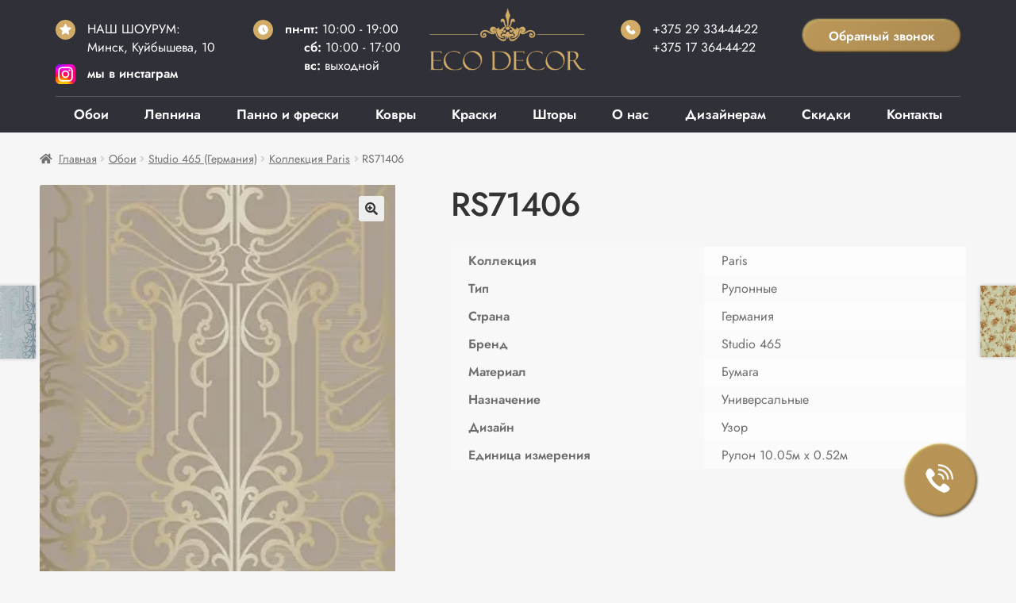

--- FILE ---
content_type: text/html; charset=UTF-8
request_url: https://ecodecor.by/shop/oboi/studio-465-germaniya/paris/rs71406
body_size: 27292
content:
<!doctype html>
<html lang="ru-RU">
<head>
<meta charset="UTF-8">
<meta name="viewport" content="width=device-width, initial-scale=1"><meta name="facebook-domain-verification" content="pqeyiqm4zq7hx677z96ssreuiq0fg5" />
<link rel="profile" href="http://gmpg.org/xfn/11">
<link rel="pingback" href="https://ecodecor.by/xmlrpc.php">
<link rel="stylesheet" href="/wp-content/themes/ecodecor/custom.css?1655308005">
<link rel="stylesheet" href="/wp-content/themes/ecodecor/header.css?1655327041">
<link rel="icon" type="image/svg+xml" href="/wp-content/themes/ecodecor/images/ecodecor_favicon.svg">
<link rel="stylesheet" href="/wp-content/themes/ecodecor/main-page.css?1767707796">
<script type="text/javascript" src="/wp-content/themes/ecodecor/assets/js/jquery.js"></script>
<meta name='robots' content='index, follow, max-image-preview:large, max-snippet:-1, max-video-preview:-1' />
<script>window._wca = window._wca || [];</script>

	<!-- This site is optimized with the Yoast SEO plugin v17.9 - https://yoast.com/wordpress/plugins/seo/ -->
	<title>Обои Studio 465 (Германия) арт. RS71406 купить в Минске | ЭкоДекор</title>
	<meta name="description" content="Обои Studio 465 (Германия) коллекция Paris арт. RS71406 купить в центре Минска. Салон «ЭкоДекор» - более 35000 видов дизайнерских обоев из Европы и США. 30+ ведущих мировых производителей" />
	<link rel="canonical" href="https://ecodecor.by/shop/oboi/studio-465-germaniya/paris/rs71406" />
	<meta property="og:locale" content="ru_RU" />
	<meta property="og:type" content="article" />
	<meta property="og:title" content="Обои Studio 465 (Германия) арт. RS71406 купить в Минске | ЭкоДекор" />
	<meta property="og:description" content="Обои Studio 465 (Германия) коллекция Paris арт. RS71406 купить в центре Минска. Салон «ЭкоДекор» - более 35000 видов дизайнерских обоев из Европы и США. 30+ ведущих мировых производителей" />
	<meta property="og:url" content="https://ecodecor.by/shop/oboi/studio-465-germaniya/paris/rs71406" />
	<meta property="og:site_name" content="Салон «Эко Декор»" />
	<meta property="og:image" content="https://i2.wp.com/ecodecor.by/wp-content/uploads/full_stu_rs71406.jpg?fit=312%2C318&#038;ssl=1" />
	<meta property="og:image:width" content="312" />
	<meta property="og:image:height" content="318" />
	<meta property="og:image:type" content="image/jpeg" />
	<meta name="twitter:card" content="summary_large_image" />
	<script type="application/ld+json" class="yoast-schema-graph">{"@context":"https://schema.org","@graph":[{"@type":"Organization","@id":"https://ecodecor.by/#organization","name":"\u0421\u0430\u043b\u043e\u043d \u00ab\u042d\u043a\u043e \u0414\u0435\u043a\u043e\u0440\u00bb","url":"https://ecodecor.by/","sameAs":[],"logo":{"@type":"ImageObject","@id":"https://ecodecor.by/#logo","inLanguage":"ru-RU","url":"https://i2.wp.com/ecodecor.by/wp-content/uploads/logo-ecodecor.png?fit=300%2C118&ssl=1","contentUrl":"https://i2.wp.com/ecodecor.by/wp-content/uploads/logo-ecodecor.png?fit=300%2C118&ssl=1","width":300,"height":118,"caption":"\u0421\u0430\u043b\u043e\u043d \u00ab\u042d\u043a\u043e \u0414\u0435\u043a\u043e\u0440\u00bb"},"image":{"@id":"https://ecodecor.by/#logo"}},{"@type":"WebSite","@id":"https://ecodecor.by/#website","url":"https://ecodecor.by/","name":"\u0421\u0430\u043b\u043e\u043d \u00ab\u042d\u043a\u043e \u0414\u0435\u043a\u043e\u0440\u00bb","description":"\u042d\u043b\u0438\u0442\u043d\u044b\u0435 \u043e\u0431\u043e\u0438, \u0434\u0435\u043a\u043e\u0440\u0430\u0442\u0438\u0432\u043d\u0430\u044f \u0448\u0442\u0443\u043a\u0430\u0442\u0443\u0440\u043a\u0430, \u0438\u043d\u0442\u0435\u0440\u044c\u0435\u0440\u043d\u0430\u044f \u043a\u0440\u0430\u0441\u043a\u0430, \u043b\u0435\u043f\u043d\u0438\u043d\u0430, \u0448\u0442\u043e\u0440\u044b","publisher":{"@id":"https://ecodecor.by/#organization"},"potentialAction":[{"@type":"SearchAction","target":{"@type":"EntryPoint","urlTemplate":"https://ecodecor.by/?s={search_term_string}"},"query-input":"required name=search_term_string"}],"inLanguage":"ru-RU"},{"@type":"ImageObject","@id":"https://ecodecor.by/shop/oboi/studio-465-germaniya/paris/rs71406#primaryimage","inLanguage":"ru-RU","url":"https://i2.wp.com/ecodecor.by/wp-content/uploads/full_stu_rs71406.jpg?fit=312%2C318&ssl=1","contentUrl":"https://i2.wp.com/ecodecor.by/wp-content/uploads/full_stu_rs71406.jpg?fit=312%2C318&ssl=1","width":312,"height":318},{"@type":"WebPage","@id":"https://ecodecor.by/shop/oboi/studio-465-germaniya/paris/rs71406#webpage","url":"https://ecodecor.by/shop/oboi/studio-465-germaniya/paris/rs71406","name":"\u041e\u0431\u043e\u0438 Studio 465 (\u0413\u0435\u0440\u043c\u0430\u043d\u0438\u044f) \u0430\u0440\u0442. RS71406 \u043a\u0443\u043f\u0438\u0442\u044c \u0432 \u041c\u0438\u043d\u0441\u043a\u0435 | \u042d\u043a\u043e\u0414\u0435\u043a\u043e\u0440","isPartOf":{"@id":"https://ecodecor.by/#website"},"primaryImageOfPage":{"@id":"https://ecodecor.by/shop/oboi/studio-465-germaniya/paris/rs71406#primaryimage"},"datePublished":"2021-11-02T13:18:18+00:00","dateModified":"2021-11-02T13:18:18+00:00","description":"\u041e\u0431\u043e\u0438 Studio 465 (\u0413\u0435\u0440\u043c\u0430\u043d\u0438\u044f) \u043a\u043e\u043b\u043b\u0435\u043a\u0446\u0438\u044f Paris \u0430\u0440\u0442. RS71406 \u043a\u0443\u043f\u0438\u0442\u044c \u0432 \u0446\u0435\u043d\u0442\u0440\u0435 \u041c\u0438\u043d\u0441\u043a\u0430. \u0421\u0430\u043b\u043e\u043d \u00ab\u042d\u043a\u043e\u0414\u0435\u043a\u043e\u0440\u00bb - \u0431\u043e\u043b\u0435\u0435 35000 \u0432\u0438\u0434\u043e\u0432 \u0434\u0438\u0437\u0430\u0439\u043d\u0435\u0440\u0441\u043a\u0438\u0445 \u043e\u0431\u043e\u0435\u0432 \u0438\u0437 \u0415\u0432\u0440\u043e\u043f\u044b \u0438 \u0421\u0428\u0410. 30+ \u0432\u0435\u0434\u0443\u0449\u0438\u0445 \u043c\u0438\u0440\u043e\u0432\u044b\u0445 \u043f\u0440\u043e\u0438\u0437\u0432\u043e\u0434\u0438\u0442\u0435\u043b\u0435\u0439","breadcrumb":{"@id":"https://ecodecor.by/shop/oboi/studio-465-germaniya/paris/rs71406#breadcrumb"},"inLanguage":"ru-RU","potentialAction":[{"@type":"ReadAction","target":["https://ecodecor.by/shop/oboi/studio-465-germaniya/paris/rs71406"]}]},{"@type":"BreadcrumbList","@id":"https://ecodecor.by/shop/oboi/studio-465-germaniya/paris/rs71406#breadcrumb","itemListElement":[{"@type":"ListItem","position":1,"name":"\u0413\u043b\u0430\u0432\u043d\u0430\u044f \u0441\u0442\u0440\u0430\u043d\u0438\u0446\u0430","item":"https://ecodecor.by/"},{"@type":"ListItem","position":2,"name":"\u041a\u0430\u0442\u0430\u043b\u043e\u0433","item":"https://ecodecor.by/catalog"},{"@type":"ListItem","position":3,"name":"RS71406"}]}]}</script>
	<!-- / Yoast SEO plugin. -->


<link rel='dns-prefetch' href='//stats.wp.com' />
<link rel='dns-prefetch' href='//fonts.googleapis.com' />
<link rel='dns-prefetch' href='//i0.wp.com' />
<link rel='dns-prefetch' href='//i1.wp.com' />
<link rel='dns-prefetch' href='//i2.wp.com' />
<link rel='dns-prefetch' href='//c0.wp.com' />
<link rel="alternate" type="application/rss+xml" title="Салон «Эко Декор» &raquo; Лента" href="https://ecodecor.by/feed" />
<link rel="alternate" type="application/rss+xml" title="Салон «Эко Декор» &raquo; Лента комментариев" href="https://ecodecor.by/comments/feed" />
<script>
window._wpemojiSettings = {"baseUrl":"https:\/\/s.w.org\/images\/core\/emoji\/14.0.0\/72x72\/","ext":".png","svgUrl":"https:\/\/s.w.org\/images\/core\/emoji\/14.0.0\/svg\/","svgExt":".svg","source":{"concatemoji":"https:\/\/ecodecor.by\/wp-includes\/js\/wp-emoji-release.min.js?ver=6.1.1"}};
/*! This file is auto-generated */
!function(e,a,t){var n,r,o,i=a.createElement("canvas"),p=i.getContext&&i.getContext("2d");function s(e,t){var a=String.fromCharCode,e=(p.clearRect(0,0,i.width,i.height),p.fillText(a.apply(this,e),0,0),i.toDataURL());return p.clearRect(0,0,i.width,i.height),p.fillText(a.apply(this,t),0,0),e===i.toDataURL()}function c(e){var t=a.createElement("script");t.src=e,t.defer=t.type="text/javascript",a.getElementsByTagName("head")[0].appendChild(t)}for(o=Array("flag","emoji"),t.supports={everything:!0,everythingExceptFlag:!0},r=0;r<o.length;r++)t.supports[o[r]]=function(e){if(p&&p.fillText)switch(p.textBaseline="top",p.font="600 32px Arial",e){case"flag":return s([127987,65039,8205,9895,65039],[127987,65039,8203,9895,65039])?!1:!s([55356,56826,55356,56819],[55356,56826,8203,55356,56819])&&!s([55356,57332,56128,56423,56128,56418,56128,56421,56128,56430,56128,56423,56128,56447],[55356,57332,8203,56128,56423,8203,56128,56418,8203,56128,56421,8203,56128,56430,8203,56128,56423,8203,56128,56447]);case"emoji":return!s([129777,127995,8205,129778,127999],[129777,127995,8203,129778,127999])}return!1}(o[r]),t.supports.everything=t.supports.everything&&t.supports[o[r]],"flag"!==o[r]&&(t.supports.everythingExceptFlag=t.supports.everythingExceptFlag&&t.supports[o[r]]);t.supports.everythingExceptFlag=t.supports.everythingExceptFlag&&!t.supports.flag,t.DOMReady=!1,t.readyCallback=function(){t.DOMReady=!0},t.supports.everything||(n=function(){t.readyCallback()},a.addEventListener?(a.addEventListener("DOMContentLoaded",n,!1),e.addEventListener("load",n,!1)):(e.attachEvent("onload",n),a.attachEvent("onreadystatechange",function(){"complete"===a.readyState&&t.readyCallback()})),(e=t.source||{}).concatemoji?c(e.concatemoji):e.wpemoji&&e.twemoji&&(c(e.twemoji),c(e.wpemoji)))}(window,document,window._wpemojiSettings);
</script>
<style>
img.wp-smiley,
img.emoji {
	display: inline !important;
	border: none !important;
	box-shadow: none !important;
	height: 1em !important;
	width: 1em !important;
	margin: 0 0.07em !important;
	vertical-align: -0.1em !important;
	background: none !important;
	padding: 0 !important;
}
</style>
	<link rel='stylesheet' id='cf7ic_style-css' href='https://ecodecor.by/wp-content/plugins/contact-form-7-image-captcha/css/cf7ic-style.css?ver=3.3.7' media='all' />
<link rel='stylesheet' id='font-awesome-css' href='https://ecodecor.by/wp-content/plugins/woocommerce-ajax-filters/berocket/assets/css/font-awesome.min.css?ver=6.1.1' media='all' />
<link rel='stylesheet' id='berocket_aapf_widget-style-css' href='https://ecodecor.by/wp-content/plugins/woocommerce-ajax-filters/assets/frontend/css/fullmain.min.css?ver=1.6.6' media='all' />
<link rel='stylesheet' id='wp-block-library-css' href='https://c0.wp.com/c/6.1.1/wp-includes/css/dist/block-library/style.min.css' media='all' />
<style id='wp-block-library-inline-css'>
.has-text-align-justify{text-align:justify;}
</style>
<style id='wp-block-library-theme-inline-css'>
.wp-block-audio figcaption{color:#555;font-size:13px;text-align:center}.is-dark-theme .wp-block-audio figcaption{color:hsla(0,0%,100%,.65)}.wp-block-audio{margin:0 0 1em}.wp-block-code{border:1px solid #ccc;border-radius:4px;font-family:Menlo,Consolas,monaco,monospace;padding:.8em 1em}.wp-block-embed figcaption{color:#555;font-size:13px;text-align:center}.is-dark-theme .wp-block-embed figcaption{color:hsla(0,0%,100%,.65)}.wp-block-embed{margin:0 0 1em}.blocks-gallery-caption{color:#555;font-size:13px;text-align:center}.is-dark-theme .blocks-gallery-caption{color:hsla(0,0%,100%,.65)}.wp-block-image figcaption{color:#555;font-size:13px;text-align:center}.is-dark-theme .wp-block-image figcaption{color:hsla(0,0%,100%,.65)}.wp-block-image{margin:0 0 1em}.wp-block-pullquote{border-top:4px solid;border-bottom:4px solid;margin-bottom:1.75em;color:currentColor}.wp-block-pullquote__citation,.wp-block-pullquote cite,.wp-block-pullquote footer{color:currentColor;text-transform:uppercase;font-size:.8125em;font-style:normal}.wp-block-quote{border-left:.25em solid;margin:0 0 1.75em;padding-left:1em}.wp-block-quote cite,.wp-block-quote footer{color:currentColor;font-size:.8125em;position:relative;font-style:normal}.wp-block-quote.has-text-align-right{border-left:none;border-right:.25em solid;padding-left:0;padding-right:1em}.wp-block-quote.has-text-align-center{border:none;padding-left:0}.wp-block-quote.is-large,.wp-block-quote.is-style-large,.wp-block-quote.is-style-plain{border:none}.wp-block-search .wp-block-search__label{font-weight:700}.wp-block-search__button{border:1px solid #ccc;padding:.375em .625em}:where(.wp-block-group.has-background){padding:1.25em 2.375em}.wp-block-separator.has-css-opacity{opacity:.4}.wp-block-separator{border:none;border-bottom:2px solid;margin-left:auto;margin-right:auto}.wp-block-separator.has-alpha-channel-opacity{opacity:1}.wp-block-separator:not(.is-style-wide):not(.is-style-dots){width:100px}.wp-block-separator.has-background:not(.is-style-dots){border-bottom:none;height:1px}.wp-block-separator.has-background:not(.is-style-wide):not(.is-style-dots){height:2px}.wp-block-table{margin:"0 0 1em 0"}.wp-block-table thead{border-bottom:3px solid}.wp-block-table tfoot{border-top:3px solid}.wp-block-table td,.wp-block-table th{word-break:normal}.wp-block-table figcaption{color:#555;font-size:13px;text-align:center}.is-dark-theme .wp-block-table figcaption{color:hsla(0,0%,100%,.65)}.wp-block-video figcaption{color:#555;font-size:13px;text-align:center}.is-dark-theme .wp-block-video figcaption{color:hsla(0,0%,100%,.65)}.wp-block-video{margin:0 0 1em}.wp-block-template-part.has-background{padding:1.25em 2.375em;margin-top:0;margin-bottom:0}
</style>
<link rel='stylesheet' id='mediaelement-css' href='https://c0.wp.com/c/6.1.1/wp-includes/js/mediaelement/mediaelementplayer-legacy.min.css' media='all' />
<link rel='stylesheet' id='wp-mediaelement-css' href='https://c0.wp.com/c/6.1.1/wp-includes/js/mediaelement/wp-mediaelement.min.css' media='all' />
<link rel='stylesheet' id='wc-blocks-vendors-style-css' href='https://c0.wp.com/p/woocommerce/6.0.0/packages/woocommerce-blocks/build/wc-blocks-vendors-style.css' media='all' />
<link rel='stylesheet' id='wc-blocks-style-css' href='https://c0.wp.com/p/woocommerce/6.0.0/packages/woocommerce-blocks/build/wc-blocks-style.css' media='all' />
<link rel='stylesheet' id='storefront-gutenberg-blocks-css' href='https://ecodecor.by/wp-content/themes/ecodecor/assets/css/base/gutenberg-blocks.css?ver=3.9.1' media='all' />
<style id='storefront-gutenberg-blocks-inline-css'>

				.wp-block-button__link:not(.has-text-color) {
					color: #333333;
				}

				.wp-block-button__link:not(.has-text-color):hover,
				.wp-block-button__link:not(.has-text-color):focus,
				.wp-block-button__link:not(.has-text-color):active {
					color: #333333;
				}

				.wp-block-button__link:not(.has-background) {
					background-color: #eeeeee;
				}

				.wp-block-button__link:not(.has-background):hover,
				.wp-block-button__link:not(.has-background):focus,
				.wp-block-button__link:not(.has-background):active {
					border-color: #d5d5d5;
					background-color: #d5d5d5;
				}

				.wp-block-quote footer,
				.wp-block-quote cite,
				.wp-block-quote__citation {
					color: #6d6d6d;
				}

				.wp-block-pullquote cite,
				.wp-block-pullquote footer,
				.wp-block-pullquote__citation {
					color: #6d6d6d;
				}

				.wp-block-image figcaption {
					color: #6d6d6d;
				}

				.wp-block-separator.is-style-dots::before {
					color: #333333;
				}

				.wp-block-file a.wp-block-file__button {
					color: #333333;
					background-color: #eeeeee;
					border-color: #eeeeee;
				}

				.wp-block-file a.wp-block-file__button:hover,
				.wp-block-file a.wp-block-file__button:focus,
				.wp-block-file a.wp-block-file__button:active {
					color: #333333;
					background-color: #d5d5d5;
				}

				.wp-block-code,
				.wp-block-preformatted pre {
					color: #6d6d6d;
				}

				.wp-block-table:not( .has-background ):not( .is-style-stripes ) tbody tr:nth-child(2n) td {
					background-color: #fdfdfd;
				}

				.wp-block-cover .wp-block-cover__inner-container h1:not(.has-text-color),
				.wp-block-cover .wp-block-cover__inner-container h2:not(.has-text-color),
				.wp-block-cover .wp-block-cover__inner-container h3:not(.has-text-color),
				.wp-block-cover .wp-block-cover__inner-container h4:not(.has-text-color),
				.wp-block-cover .wp-block-cover__inner-container h5:not(.has-text-color),
				.wp-block-cover .wp-block-cover__inner-container h6:not(.has-text-color) {
					color: #000000;
				}

				.wc-block-components-price-slider__range-input-progress,
				.rtl .wc-block-components-price-slider__range-input-progress {
					--range-color: #7f54b3;
				}

				/* Target only IE11 */
				@media all and (-ms-high-contrast: none), (-ms-high-contrast: active) {
					.wc-block-components-price-slider__range-input-progress {
						background: #7f54b3;
					}
				}

				.wc-block-components-button:not(.is-link) {
					background-color: #333333;
					color: #ffffff;
				}

				.wc-block-components-button:not(.is-link):hover,
				.wc-block-components-button:not(.is-link):focus,
				.wc-block-components-button:not(.is-link):active {
					background-color: #1a1a1a;
					color: #ffffff;
				}

				.wc-block-components-button:not(.is-link):disabled {
					background-color: #333333;
					color: #ffffff;
				}

				.wc-block-cart__submit-container {
					background-color: #ffffff;
				}

				.wc-block-cart__submit-container::before {
					color: rgba(220,220,220,0.5);
				}

				.wc-block-components-order-summary-item__quantity {
					background-color: #ffffff;
					border-color: #6d6d6d;
					box-shadow: 0 0 0 2px #ffffff;
					color: #6d6d6d;
				}
			
</style>
<link rel='stylesheet' id='classic-theme-styles-css' href='https://c0.wp.com/c/6.1.1/wp-includes/css/classic-themes.min.css' media='all' />
<style id='global-styles-inline-css'>
body{--wp--preset--color--black: #000000;--wp--preset--color--cyan-bluish-gray: #abb8c3;--wp--preset--color--white: #ffffff;--wp--preset--color--pale-pink: #f78da7;--wp--preset--color--vivid-red: #cf2e2e;--wp--preset--color--luminous-vivid-orange: #ff6900;--wp--preset--color--luminous-vivid-amber: #fcb900;--wp--preset--color--light-green-cyan: #7bdcb5;--wp--preset--color--vivid-green-cyan: #00d084;--wp--preset--color--pale-cyan-blue: #8ed1fc;--wp--preset--color--vivid-cyan-blue: #0693e3;--wp--preset--color--vivid-purple: #9b51e0;--wp--preset--gradient--vivid-cyan-blue-to-vivid-purple: linear-gradient(135deg,rgba(6,147,227,1) 0%,rgb(155,81,224) 100%);--wp--preset--gradient--light-green-cyan-to-vivid-green-cyan: linear-gradient(135deg,rgb(122,220,180) 0%,rgb(0,208,130) 100%);--wp--preset--gradient--luminous-vivid-amber-to-luminous-vivid-orange: linear-gradient(135deg,rgba(252,185,0,1) 0%,rgba(255,105,0,1) 100%);--wp--preset--gradient--luminous-vivid-orange-to-vivid-red: linear-gradient(135deg,rgba(255,105,0,1) 0%,rgb(207,46,46) 100%);--wp--preset--gradient--very-light-gray-to-cyan-bluish-gray: linear-gradient(135deg,rgb(238,238,238) 0%,rgb(169,184,195) 100%);--wp--preset--gradient--cool-to-warm-spectrum: linear-gradient(135deg,rgb(74,234,220) 0%,rgb(151,120,209) 20%,rgb(207,42,186) 40%,rgb(238,44,130) 60%,rgb(251,105,98) 80%,rgb(254,248,76) 100%);--wp--preset--gradient--blush-light-purple: linear-gradient(135deg,rgb(255,206,236) 0%,rgb(152,150,240) 100%);--wp--preset--gradient--blush-bordeaux: linear-gradient(135deg,rgb(254,205,165) 0%,rgb(254,45,45) 50%,rgb(107,0,62) 100%);--wp--preset--gradient--luminous-dusk: linear-gradient(135deg,rgb(255,203,112) 0%,rgb(199,81,192) 50%,rgb(65,88,208) 100%);--wp--preset--gradient--pale-ocean: linear-gradient(135deg,rgb(255,245,203) 0%,rgb(182,227,212) 50%,rgb(51,167,181) 100%);--wp--preset--gradient--electric-grass: linear-gradient(135deg,rgb(202,248,128) 0%,rgb(113,206,126) 100%);--wp--preset--gradient--midnight: linear-gradient(135deg,rgb(2,3,129) 0%,rgb(40,116,252) 100%);--wp--preset--duotone--dark-grayscale: url('#wp-duotone-dark-grayscale');--wp--preset--duotone--grayscale: url('#wp-duotone-grayscale');--wp--preset--duotone--purple-yellow: url('#wp-duotone-purple-yellow');--wp--preset--duotone--blue-red: url('#wp-duotone-blue-red');--wp--preset--duotone--midnight: url('#wp-duotone-midnight');--wp--preset--duotone--magenta-yellow: url('#wp-duotone-magenta-yellow');--wp--preset--duotone--purple-green: url('#wp-duotone-purple-green');--wp--preset--duotone--blue-orange: url('#wp-duotone-blue-orange');--wp--preset--font-size--small: 14px;--wp--preset--font-size--medium: 23px;--wp--preset--font-size--large: 26px;--wp--preset--font-size--x-large: 42px;--wp--preset--font-size--normal: 16px;--wp--preset--font-size--huge: 37px;--wp--preset--spacing--20: 0.44rem;--wp--preset--spacing--30: 0.67rem;--wp--preset--spacing--40: 1rem;--wp--preset--spacing--50: 1.5rem;--wp--preset--spacing--60: 2.25rem;--wp--preset--spacing--70: 3.38rem;--wp--preset--spacing--80: 5.06rem;}:where(.is-layout-flex){gap: 0.5em;}body .is-layout-flow > .alignleft{float: left;margin-inline-start: 0;margin-inline-end: 2em;}body .is-layout-flow > .alignright{float: right;margin-inline-start: 2em;margin-inline-end: 0;}body .is-layout-flow > .aligncenter{margin-left: auto !important;margin-right: auto !important;}body .is-layout-constrained > .alignleft{float: left;margin-inline-start: 0;margin-inline-end: 2em;}body .is-layout-constrained > .alignright{float: right;margin-inline-start: 2em;margin-inline-end: 0;}body .is-layout-constrained > .aligncenter{margin-left: auto !important;margin-right: auto !important;}body .is-layout-constrained > :where(:not(.alignleft):not(.alignright):not(.alignfull)){max-width: var(--wp--style--global--content-size);margin-left: auto !important;margin-right: auto !important;}body .is-layout-constrained > .alignwide{max-width: var(--wp--style--global--wide-size);}body .is-layout-flex{display: flex;}body .is-layout-flex{flex-wrap: wrap;align-items: center;}body .is-layout-flex > *{margin: 0;}:where(.wp-block-columns.is-layout-flex){gap: 2em;}.has-black-color{color: var(--wp--preset--color--black) !important;}.has-cyan-bluish-gray-color{color: var(--wp--preset--color--cyan-bluish-gray) !important;}.has-white-color{color: var(--wp--preset--color--white) !important;}.has-pale-pink-color{color: var(--wp--preset--color--pale-pink) !important;}.has-vivid-red-color{color: var(--wp--preset--color--vivid-red) !important;}.has-luminous-vivid-orange-color{color: var(--wp--preset--color--luminous-vivid-orange) !important;}.has-luminous-vivid-amber-color{color: var(--wp--preset--color--luminous-vivid-amber) !important;}.has-light-green-cyan-color{color: var(--wp--preset--color--light-green-cyan) !important;}.has-vivid-green-cyan-color{color: var(--wp--preset--color--vivid-green-cyan) !important;}.has-pale-cyan-blue-color{color: var(--wp--preset--color--pale-cyan-blue) !important;}.has-vivid-cyan-blue-color{color: var(--wp--preset--color--vivid-cyan-blue) !important;}.has-vivid-purple-color{color: var(--wp--preset--color--vivid-purple) !important;}.has-black-background-color{background-color: var(--wp--preset--color--black) !important;}.has-cyan-bluish-gray-background-color{background-color: var(--wp--preset--color--cyan-bluish-gray) !important;}.has-white-background-color{background-color: var(--wp--preset--color--white) !important;}.has-pale-pink-background-color{background-color: var(--wp--preset--color--pale-pink) !important;}.has-vivid-red-background-color{background-color: var(--wp--preset--color--vivid-red) !important;}.has-luminous-vivid-orange-background-color{background-color: var(--wp--preset--color--luminous-vivid-orange) !important;}.has-luminous-vivid-amber-background-color{background-color: var(--wp--preset--color--luminous-vivid-amber) !important;}.has-light-green-cyan-background-color{background-color: var(--wp--preset--color--light-green-cyan) !important;}.has-vivid-green-cyan-background-color{background-color: var(--wp--preset--color--vivid-green-cyan) !important;}.has-pale-cyan-blue-background-color{background-color: var(--wp--preset--color--pale-cyan-blue) !important;}.has-vivid-cyan-blue-background-color{background-color: var(--wp--preset--color--vivid-cyan-blue) !important;}.has-vivid-purple-background-color{background-color: var(--wp--preset--color--vivid-purple) !important;}.has-black-border-color{border-color: var(--wp--preset--color--black) !important;}.has-cyan-bluish-gray-border-color{border-color: var(--wp--preset--color--cyan-bluish-gray) !important;}.has-white-border-color{border-color: var(--wp--preset--color--white) !important;}.has-pale-pink-border-color{border-color: var(--wp--preset--color--pale-pink) !important;}.has-vivid-red-border-color{border-color: var(--wp--preset--color--vivid-red) !important;}.has-luminous-vivid-orange-border-color{border-color: var(--wp--preset--color--luminous-vivid-orange) !important;}.has-luminous-vivid-amber-border-color{border-color: var(--wp--preset--color--luminous-vivid-amber) !important;}.has-light-green-cyan-border-color{border-color: var(--wp--preset--color--light-green-cyan) !important;}.has-vivid-green-cyan-border-color{border-color: var(--wp--preset--color--vivid-green-cyan) !important;}.has-pale-cyan-blue-border-color{border-color: var(--wp--preset--color--pale-cyan-blue) !important;}.has-vivid-cyan-blue-border-color{border-color: var(--wp--preset--color--vivid-cyan-blue) !important;}.has-vivid-purple-border-color{border-color: var(--wp--preset--color--vivid-purple) !important;}.has-vivid-cyan-blue-to-vivid-purple-gradient-background{background: var(--wp--preset--gradient--vivid-cyan-blue-to-vivid-purple) !important;}.has-light-green-cyan-to-vivid-green-cyan-gradient-background{background: var(--wp--preset--gradient--light-green-cyan-to-vivid-green-cyan) !important;}.has-luminous-vivid-amber-to-luminous-vivid-orange-gradient-background{background: var(--wp--preset--gradient--luminous-vivid-amber-to-luminous-vivid-orange) !important;}.has-luminous-vivid-orange-to-vivid-red-gradient-background{background: var(--wp--preset--gradient--luminous-vivid-orange-to-vivid-red) !important;}.has-very-light-gray-to-cyan-bluish-gray-gradient-background{background: var(--wp--preset--gradient--very-light-gray-to-cyan-bluish-gray) !important;}.has-cool-to-warm-spectrum-gradient-background{background: var(--wp--preset--gradient--cool-to-warm-spectrum) !important;}.has-blush-light-purple-gradient-background{background: var(--wp--preset--gradient--blush-light-purple) !important;}.has-blush-bordeaux-gradient-background{background: var(--wp--preset--gradient--blush-bordeaux) !important;}.has-luminous-dusk-gradient-background{background: var(--wp--preset--gradient--luminous-dusk) !important;}.has-pale-ocean-gradient-background{background: var(--wp--preset--gradient--pale-ocean) !important;}.has-electric-grass-gradient-background{background: var(--wp--preset--gradient--electric-grass) !important;}.has-midnight-gradient-background{background: var(--wp--preset--gradient--midnight) !important;}.has-small-font-size{font-size: var(--wp--preset--font-size--small) !important;}.has-medium-font-size{font-size: var(--wp--preset--font-size--medium) !important;}.has-large-font-size{font-size: var(--wp--preset--font-size--large) !important;}.has-x-large-font-size{font-size: var(--wp--preset--font-size--x-large) !important;}
.wp-block-navigation a:where(:not(.wp-element-button)){color: inherit;}
:where(.wp-block-columns.is-layout-flex){gap: 2em;}
.wp-block-pullquote{font-size: 1.5em;line-height: 1.6;}
</style>
<link rel='stylesheet' id='contact-form-7-css' href='https://ecodecor.by/wp-content/plugins/contact-form-7/includes/css/styles.css?ver=5.5.4' media='all' />
<style id='contact-form-7-inline-css'>
.wpcf7 .wpcf7-recaptcha iframe {margin-bottom: 0;}.wpcf7 .wpcf7-recaptcha[data-align="center"] > div {margin: 0 auto;}.wpcf7 .wpcf7-recaptcha[data-align="right"] > div {margin: 0 0 0 auto;}
</style>
<link rel='stylesheet' id='widgetopts-styles-css' href='https://ecodecor.by/wp-content/plugins/widget-options/assets/css/widget-options.css?ver=4.0.7' media='all' />
<link rel='stylesheet' id='woo-stickers-by-webline-css' href='https://ecodecor.by/wp-content/plugins/woo-stickers-by-webline/public/css/woo-stickers-by-webline-public.css?ver=1.2.3' media='all' />
<link rel='stylesheet' id='photoswipe-css' href='https://c0.wp.com/p/woocommerce/6.0.0/assets/css/photoswipe/photoswipe.min.css' media='all' />
<link rel='stylesheet' id='photoswipe-default-skin-css' href='https://c0.wp.com/p/woocommerce/6.0.0/assets/css/photoswipe/default-skin/default-skin.min.css' media='all' />
<style id='woocommerce-inline-inline-css'>
.woocommerce form .form-row .required { visibility: visible; }
</style>
<link rel='stylesheet' id='storefront-style-css' href='https://ecodecor.by/wp-content/themes/ecodecor/style.css?v=2&#038;ver=3.9.1' media='all' />
<style id='storefront-style-inline-css'>

			.main-navigation ul li a,
			.site-title a,
			ul.menu li a,
			.site-branding h1 a,
			button.menu-toggle,
			button.menu-toggle:hover,
			.handheld-navigation .dropdown-toggle {
				color: #333333;
			}

			button.menu-toggle,
			button.menu-toggle:hover {
				border-color: #333333;
			}

			.main-navigation ul li a:hover,
			.main-navigation ul li:hover > a,
			.site-title a:hover,
			.site-header ul.menu li.current-menu-item > a {
				color: #747474;
			}

			table:not( .has-background ) th {
				background-color: #f8f8f8;
			}

			table:not( .has-background ) tbody td {
				background-color: #fdfdfd;
			}

			table:not( .has-background ) tbody tr:nth-child(2n) td,
			fieldset,
			fieldset legend {
				background-color: #fbfbfb;
			}

			.site-header,
			.secondary-navigation ul ul,
			.main-navigation ul.menu > li.menu-item-has-children:after,
			.secondary-navigation ul.menu ul,
			.storefront-handheld-footer-bar,
			.storefront-handheld-footer-bar ul li > a,
			.storefront-handheld-footer-bar ul li.search .site-search,
			button.menu-toggle,
			button.menu-toggle:hover {
				background-color: #ffffff;
			}

			p.site-description,
			.site-header,
			.storefront-handheld-footer-bar {
				color: #000000;
			}

			button.menu-toggle:after,
			button.menu-toggle:before,
			button.menu-toggle span:before {
				background-color: #333333;
			}

			h1, h2, h3, h4, h5, h6, .wc-block-grid__product-title {
				color: #333333;
			}

			.widget h1 {
				border-bottom-color: #333333;
			}

			body,
			.secondary-navigation a {
				color: #6d6d6d;
			}

			.widget-area .widget a,
			.hentry .entry-header .posted-on a,
			.hentry .entry-header .post-author a,
			.hentry .entry-header .post-comments a,
			.hentry .entry-header .byline a {
				color: #727272;
			}

			a {
				color: #7f54b3;
			}

			a:focus,
			button:focus,
			.button.alt:focus,
			input:focus,
			textarea:focus,
			input[type="button"]:focus,
			input[type="reset"]:focus,
			input[type="submit"]:focus,
			input[type="email"]:focus,
			input[type="tel"]:focus,
			input[type="url"]:focus,
			input[type="password"]:focus,
			input[type="search"]:focus {
				outline-color: #7f54b3;
			}

			button, input[type="button"], input[type="reset"], input[type="submit"], .button, .widget a.button {
				background-color: #eeeeee;
				border-color: #eeeeee;
				color: #333333;
			}

			button:hover, input[type="button"]:hover, input[type="reset"]:hover, input[type="submit"]:hover, .button:hover, .widget a.button:hover {
				background-color: #d5d5d5;
				border-color: #d5d5d5;
				color: #333333;
			}

			button.alt, input[type="button"].alt, input[type="reset"].alt, input[type="submit"].alt, .button.alt, .widget-area .widget a.button.alt {
				background-color: #333333;
				border-color: #333333;
				color: #ffffff;
			}

			button.alt:hover, input[type="button"].alt:hover, input[type="reset"].alt:hover, input[type="submit"].alt:hover, .button.alt:hover, .widget-area .widget a.button.alt:hover {
				background-color: #1a1a1a;
				border-color: #1a1a1a;
				color: #ffffff;
			}

			.pagination .page-numbers li .page-numbers.current {
				background-color: #e6e6e6;
				color: #636363;
			}

			#comments .comment-list .comment-content .comment-text {
				background-color: #f8f8f8;
			}

			.site-footer {
				background-color: #efefef;
				color: #777777;
			}

			.site-footer a:not(.button):not(.components-button) {
				color: #777777;
			}

			.site-footer .storefront-handheld-footer-bar a:not(.button):not(.components-button) {
				color: #333333;
			}

			.site-footer h1, .site-footer h2, .site-footer h3, .site-footer h4, .site-footer h5, .site-footer h6, .site-footer .widget .widget-title, .site-footer .widget .widgettitle {
				color: #444444;
			}

			.page-template-template-homepage.has-post-thumbnail .type-page.has-post-thumbnail .entry-title {
				color: #000000;
			}

			.page-template-template-homepage.has-post-thumbnail .type-page.has-post-thumbnail .entry-content {
				color: #000000;
			}

			@media screen and ( min-width: 768px ) {
				.secondary-navigation ul.menu a:hover {
					color: #191919;
				}

				.secondary-navigation ul.menu a {
					color: #000000;
				}

				.main-navigation ul.menu ul.sub-menu,
				.main-navigation ul.nav-menu ul.children {
					background-color: #f0f0f0;
				}

				.site-header {
					border-bottom-color: #f0f0f0;
				}
			}
</style>
<link rel='stylesheet' id='storefront-icons-css' href='https://ecodecor.by/wp-content/themes/ecodecor/assets/css/base/icons.css?ver=3.9.1' media='all' />
<link rel='stylesheet' id='storefront-fonts-css' href='https://fonts.googleapis.com/css?family=Source+Sans+Pro%3A400%2C300%2C300italic%2C400italic%2C600%2C700%2C900&#038;subset=latin%2Clatin-ext&#038;ver=3.9.1' media='all' />
<link rel='stylesheet' id='storefront-jetpack-widgets-css' href='https://ecodecor.by/wp-content/themes/ecodecor/assets/css/jetpack/widgets.css?ver=3.9.1' media='all' />
<link rel='stylesheet' id='fancybox-css' href='https://ecodecor.by/wp-content/plugins/easy-fancybox/fancybox/1.5.4/jquery.fancybox.css?ver=1768913317' media='screen' />
<link rel='stylesheet' id='storefront-woocommerce-style-css' href='https://ecodecor.by/wp-content/themes/ecodecor/assets/css/woocommerce/woocommerce.css?ver=3.9.1' media='all' />
<style id='storefront-woocommerce-style-inline-css'>
@font-face {
				font-family: star;
				src: url(https://ecodecor.by/wp-content/plugins/woocommerce/assets/fonts/star.eot);
				src:
					url(https://ecodecor.by/wp-content/plugins/woocommerce/assets/fonts/star.eot?#iefix) format("embedded-opentype"),
					url(https://ecodecor.by/wp-content/plugins/woocommerce/assets/fonts/star.woff) format("woff"),
					url(https://ecodecor.by/wp-content/plugins/woocommerce/assets/fonts/star.ttf) format("truetype"),
					url(https://ecodecor.by/wp-content/plugins/woocommerce/assets/fonts/star.svg#star) format("svg");
				font-weight: 400;
				font-style: normal;
			}
			@font-face {
				font-family: WooCommerce;
				src: url(https://ecodecor.by/wp-content/plugins/woocommerce/assets/fonts/WooCommerce.eot);
				src:
					url(https://ecodecor.by/wp-content/plugins/woocommerce/assets/fonts/WooCommerce.eot?#iefix) format("embedded-opentype"),
					url(https://ecodecor.by/wp-content/plugins/woocommerce/assets/fonts/WooCommerce.woff) format("woff"),
					url(https://ecodecor.by/wp-content/plugins/woocommerce/assets/fonts/WooCommerce.ttf) format("truetype"),
					url(https://ecodecor.by/wp-content/plugins/woocommerce/assets/fonts/WooCommerce.svg#WooCommerce) format("svg");
				font-weight: 400;
				font-style: normal;
			}

			a.cart-contents,
			.site-header-cart .widget_shopping_cart a {
				color: #333333;
			}

			a.cart-contents:hover,
			.site-header-cart .widget_shopping_cart a:hover,
			.site-header-cart:hover > li > a {
				color: #747474;
			}

			table.cart td.product-remove,
			table.cart td.actions {
				border-top-color: #ffffff;
			}

			.storefront-handheld-footer-bar ul li.cart .count {
				background-color: #333333;
				color: #ffffff;
				border-color: #ffffff;
			}

			.woocommerce-tabs ul.tabs li.active a,
			ul.products li.product .price,
			.onsale,
			.wc-block-grid__product-onsale,
			.widget_search form:before,
			.widget_product_search form:before {
				color: #6d6d6d;
			}

			.woocommerce-breadcrumb a,
			a.woocommerce-review-link,
			.product_meta a {
				color: #727272;
			}

			.wc-block-grid__product-onsale,
			.onsale {
				border-color: #6d6d6d;
			}

			.star-rating span:before,
			.quantity .plus, .quantity .minus,
			p.stars a:hover:after,
			p.stars a:after,
			.star-rating span:before,
			#payment .payment_methods li input[type=radio]:first-child:checked+label:before {
				color: #7f54b3;
			}

			.widget_price_filter .ui-slider .ui-slider-range,
			.widget_price_filter .ui-slider .ui-slider-handle {
				background-color: #7f54b3;
			}

			.order_details {
				background-color: #f8f8f8;
			}

			.order_details > li {
				border-bottom: 1px dotted #e3e3e3;
			}

			.order_details:before,
			.order_details:after {
				background: -webkit-linear-gradient(transparent 0,transparent 0),-webkit-linear-gradient(135deg,#f8f8f8 33.33%,transparent 33.33%),-webkit-linear-gradient(45deg,#f8f8f8 33.33%,transparent 33.33%)
			}

			#order_review {
				background-color: #ffffff;
			}

			#payment .payment_methods > li .payment_box,
			#payment .place-order {
				background-color: #fafafa;
			}

			#payment .payment_methods > li:not(.woocommerce-notice) {
				background-color: #f5f5f5;
			}

			#payment .payment_methods > li:not(.woocommerce-notice):hover {
				background-color: #f0f0f0;
			}

			.woocommerce-pagination .page-numbers li .page-numbers.current {
				background-color: #e6e6e6;
				color: #636363;
			}

			.wc-block-grid__product-onsale,
			.onsale,
			.woocommerce-pagination .page-numbers li .page-numbers:not(.current) {
				color: #6d6d6d;
			}

			p.stars a:before,
			p.stars a:hover~a:before,
			p.stars.selected a.active~a:before {
				color: #6d6d6d;
			}

			p.stars.selected a.active:before,
			p.stars:hover a:before,
			p.stars.selected a:not(.active):before,
			p.stars.selected a.active:before {
				color: #7f54b3;
			}

			.single-product div.product .woocommerce-product-gallery .woocommerce-product-gallery__trigger {
				background-color: #eeeeee;
				color: #333333;
			}

			.single-product div.product .woocommerce-product-gallery .woocommerce-product-gallery__trigger:hover {
				background-color: #d5d5d5;
				border-color: #d5d5d5;
				color: #333333;
			}

			.button.added_to_cart:focus,
			.button.wc-forward:focus {
				outline-color: #7f54b3;
			}

			.added_to_cart,
			.site-header-cart .widget_shopping_cart a.button,
			.wc-block-grid__products .wc-block-grid__product .wp-block-button__link {
				background-color: #eeeeee;
				border-color: #eeeeee;
				color: #333333;
			}

			.added_to_cart:hover,
			.site-header-cart .widget_shopping_cart a.button:hover,
			.wc-block-grid__products .wc-block-grid__product .wp-block-button__link:hover {
				background-color: #d5d5d5;
				border-color: #d5d5d5;
				color: #333333;
			}

			.added_to_cart.alt, .added_to_cart, .widget a.button.checkout {
				background-color: #333333;
				border-color: #333333;
				color: #ffffff;
			}

			.added_to_cart.alt:hover, .added_to_cart:hover, .widget a.button.checkout:hover {
				background-color: #1a1a1a;
				border-color: #1a1a1a;
				color: #ffffff;
			}

			.button.loading {
				color: #eeeeee;
			}

			.button.loading:hover {
				background-color: #eeeeee;
			}

			.button.loading:after {
				color: #333333;
			}

			@media screen and ( min-width: 768px ) {
				.site-header-cart .widget_shopping_cart,
				.site-header .product_list_widget li .quantity {
					color: #000000;
				}

				.site-header-cart .widget_shopping_cart .buttons,
				.site-header-cart .widget_shopping_cart .total {
					background-color: #f5f5f5;
				}

				.site-header-cart .widget_shopping_cart {
					background-color: #f0f0f0;
				}
			}
				.storefront-product-pagination a {
					color: #6d6d6d;
					background-color: #ffffff;
				}
				.storefront-sticky-add-to-cart {
					color: #6d6d6d;
					background-color: #ffffff;
				}

				.storefront-sticky-add-to-cart a:not(.button) {
					color: #333333;
				}
</style>
<link rel='stylesheet' id='jetpack_css-css' href='https://c0.wp.com/p/jetpack/10.4/css/jetpack.css' media='all' />
<link rel='stylesheet' id='jquery.lightbox.min.css-css' href='https://ecodecor.by/wp-content/plugins/wp-jquery-lightbox/lightboxes/wp-jquery-lightbox/styles/lightbox.min.ru_RU.css?ver=1768913317' media='all' />
<link rel='stylesheet' id='jqlb-overrides-css' href='https://ecodecor.by/wp-content/plugins/wp-jquery-lightbox/lightboxes/wp-jquery-lightbox/styles/overrides.css?ver=1768913317' media='all' />
<style id='jqlb-overrides-inline-css'>

			#outerImageContainer {
				box-shadow: 0 0 4px 2px rgba(0,0,0,.2);
			}
			#imageContainer{
				padding: 6px;
			}
			#imageDataContainer {
				box-shadow: 0 -4px 0 0 #fff, 0 0 4px 2px rgba(0,0,0,.1);;
				z-index: ;
			}
			#prevArrow,
			#nextArrow{
				background-color: rgba(255,255,255,.7;
				color: #000000;
			}
</style>
<script src='https://c0.wp.com/c/6.1.1/wp-includes/js/jquery/jquery.min.js' id='jquery-core-js'></script>
<script src='https://c0.wp.com/c/6.1.1/wp-includes/js/jquery/jquery-migrate.min.js' id='jquery-migrate-js'></script>
<script src='https://ecodecor.by/wp-content/plugins/woo-stickers-by-webline/public/js/woo-stickers-by-webline-public.js?ver=1.2.3' id='woo-stickers-by-webline-js'></script>
<script defer src='https://stats.wp.com/s-202604.js' id='woocommerce-analytics-js'></script>
<link rel="https://api.w.org/" href="https://ecodecor.by/wp-json/" /><link rel="alternate" type="application/json" href="https://ecodecor.by/wp-json/wp/v2/product/25186" /><link rel="EditURI" type="application/rsd+xml" title="RSD" href="https://ecodecor.by/xmlrpc.php?rsd" />
<link rel="wlwmanifest" type="application/wlwmanifest+xml" href="https://ecodecor.by/wp-includes/wlwmanifest.xml" />
<meta name="generator" content="WordPress 6.1.1" />
<meta name="generator" content="WooCommerce 6.0.0" />
<link rel='shortlink' href='https://ecodecor.by/?p=25186' />
<link rel="alternate" type="application/json+oembed" href="https://ecodecor.by/wp-json/oembed/1.0/embed?url=https%3A%2F%2Fecodecor.by%2Fshop%2Foboi%2Fstudio-465-germaniya%2Fparis%2Frs71406" />
<link rel="alternate" type="text/xml+oembed" href="https://ecodecor.by/wp-json/oembed/1.0/embed?url=https%3A%2F%2Fecodecor.by%2Fshop%2Foboi%2Fstudio-465-germaniya%2Fparis%2Frs71406&#038;format=xml" />
<style></style><style type='text/css'>img#wpstats{display:none}</style>
			<noscript><style>.woocommerce-product-gallery{ opacity: 1 !important; }</style></noscript>
				<style type="text/css">
				/* If html does not have either class, do not show lazy loaded images. */
				html:not( .jetpack-lazy-images-js-enabled ):not( .js ) .jetpack-lazy-image {
					display: none;
				}
			</style>
			<script>
				document.documentElement.classList.add(
					'jetpack-lazy-images-js-enabled'
				);
			</script>
		</head>

<body class="product-template-default single single-product postid-25186 wp-custom-logo wp-embed-responsive theme-ecodecor woocommerce woocommerce-page woocommerce-no-js storefront-align-wide left-sidebar woocommerce-active">

<svg xmlns="http://www.w3.org/2000/svg" viewBox="0 0 0 0" width="0" height="0" focusable="false" role="none" style="visibility: hidden; position: absolute; left: -9999px; overflow: hidden;" ><defs><filter id="wp-duotone-dark-grayscale"><feColorMatrix color-interpolation-filters="sRGB" type="matrix" values=" .299 .587 .114 0 0 .299 .587 .114 0 0 .299 .587 .114 0 0 .299 .587 .114 0 0 " /><feComponentTransfer color-interpolation-filters="sRGB" ><feFuncR type="table" tableValues="0 0.49803921568627" /><feFuncG type="table" tableValues="0 0.49803921568627" /><feFuncB type="table" tableValues="0 0.49803921568627" /><feFuncA type="table" tableValues="1 1" /></feComponentTransfer><feComposite in2="SourceGraphic" operator="in" /></filter></defs></svg><svg xmlns="http://www.w3.org/2000/svg" viewBox="0 0 0 0" width="0" height="0" focusable="false" role="none" style="visibility: hidden; position: absolute; left: -9999px; overflow: hidden;" ><defs><filter id="wp-duotone-grayscale"><feColorMatrix color-interpolation-filters="sRGB" type="matrix" values=" .299 .587 .114 0 0 .299 .587 .114 0 0 .299 .587 .114 0 0 .299 .587 .114 0 0 " /><feComponentTransfer color-interpolation-filters="sRGB" ><feFuncR type="table" tableValues="0 1" /><feFuncG type="table" tableValues="0 1" /><feFuncB type="table" tableValues="0 1" /><feFuncA type="table" tableValues="1 1" /></feComponentTransfer><feComposite in2="SourceGraphic" operator="in" /></filter></defs></svg><svg xmlns="http://www.w3.org/2000/svg" viewBox="0 0 0 0" width="0" height="0" focusable="false" role="none" style="visibility: hidden; position: absolute; left: -9999px; overflow: hidden;" ><defs><filter id="wp-duotone-purple-yellow"><feColorMatrix color-interpolation-filters="sRGB" type="matrix" values=" .299 .587 .114 0 0 .299 .587 .114 0 0 .299 .587 .114 0 0 .299 .587 .114 0 0 " /><feComponentTransfer color-interpolation-filters="sRGB" ><feFuncR type="table" tableValues="0.54901960784314 0.98823529411765" /><feFuncG type="table" tableValues="0 1" /><feFuncB type="table" tableValues="0.71764705882353 0.25490196078431" /><feFuncA type="table" tableValues="1 1" /></feComponentTransfer><feComposite in2="SourceGraphic" operator="in" /></filter></defs></svg><svg xmlns="http://www.w3.org/2000/svg" viewBox="0 0 0 0" width="0" height="0" focusable="false" role="none" style="visibility: hidden; position: absolute; left: -9999px; overflow: hidden;" ><defs><filter id="wp-duotone-blue-red"><feColorMatrix color-interpolation-filters="sRGB" type="matrix" values=" .299 .587 .114 0 0 .299 .587 .114 0 0 .299 .587 .114 0 0 .299 .587 .114 0 0 " /><feComponentTransfer color-interpolation-filters="sRGB" ><feFuncR type="table" tableValues="0 1" /><feFuncG type="table" tableValues="0 0.27843137254902" /><feFuncB type="table" tableValues="0.5921568627451 0.27843137254902" /><feFuncA type="table" tableValues="1 1" /></feComponentTransfer><feComposite in2="SourceGraphic" operator="in" /></filter></defs></svg><svg xmlns="http://www.w3.org/2000/svg" viewBox="0 0 0 0" width="0" height="0" focusable="false" role="none" style="visibility: hidden; position: absolute; left: -9999px; overflow: hidden;" ><defs><filter id="wp-duotone-midnight"><feColorMatrix color-interpolation-filters="sRGB" type="matrix" values=" .299 .587 .114 0 0 .299 .587 .114 0 0 .299 .587 .114 0 0 .299 .587 .114 0 0 " /><feComponentTransfer color-interpolation-filters="sRGB" ><feFuncR type="table" tableValues="0 0" /><feFuncG type="table" tableValues="0 0.64705882352941" /><feFuncB type="table" tableValues="0 1" /><feFuncA type="table" tableValues="1 1" /></feComponentTransfer><feComposite in2="SourceGraphic" operator="in" /></filter></defs></svg><svg xmlns="http://www.w3.org/2000/svg" viewBox="0 0 0 0" width="0" height="0" focusable="false" role="none" style="visibility: hidden; position: absolute; left: -9999px; overflow: hidden;" ><defs><filter id="wp-duotone-magenta-yellow"><feColorMatrix color-interpolation-filters="sRGB" type="matrix" values=" .299 .587 .114 0 0 .299 .587 .114 0 0 .299 .587 .114 0 0 .299 .587 .114 0 0 " /><feComponentTransfer color-interpolation-filters="sRGB" ><feFuncR type="table" tableValues="0.78039215686275 1" /><feFuncG type="table" tableValues="0 0.94901960784314" /><feFuncB type="table" tableValues="0.35294117647059 0.47058823529412" /><feFuncA type="table" tableValues="1 1" /></feComponentTransfer><feComposite in2="SourceGraphic" operator="in" /></filter></defs></svg><svg xmlns="http://www.w3.org/2000/svg" viewBox="0 0 0 0" width="0" height="0" focusable="false" role="none" style="visibility: hidden; position: absolute; left: -9999px; overflow: hidden;" ><defs><filter id="wp-duotone-purple-green"><feColorMatrix color-interpolation-filters="sRGB" type="matrix" values=" .299 .587 .114 0 0 .299 .587 .114 0 0 .299 .587 .114 0 0 .299 .587 .114 0 0 " /><feComponentTransfer color-interpolation-filters="sRGB" ><feFuncR type="table" tableValues="0.65098039215686 0.40392156862745" /><feFuncG type="table" tableValues="0 1" /><feFuncB type="table" tableValues="0.44705882352941 0.4" /><feFuncA type="table" tableValues="1 1" /></feComponentTransfer><feComposite in2="SourceGraphic" operator="in" /></filter></defs></svg><svg xmlns="http://www.w3.org/2000/svg" viewBox="0 0 0 0" width="0" height="0" focusable="false" role="none" style="visibility: hidden; position: absolute; left: -9999px; overflow: hidden;" ><defs><filter id="wp-duotone-blue-orange"><feColorMatrix color-interpolation-filters="sRGB" type="matrix" values=" .299 .587 .114 0 0 .299 .587 .114 0 0 .299 .587 .114 0 0 .299 .587 .114 0 0 " /><feComponentTransfer color-interpolation-filters="sRGB" ><feFuncR type="table" tableValues="0.098039215686275 1" /><feFuncG type="table" tableValues="0 0.66274509803922" /><feFuncB type="table" tableValues="0.84705882352941 0.41960784313725" /><feFuncA type="table" tableValues="1 1" /></feComponentTransfer><feComposite in2="SourceGraphic" operator="in" /></filter></defs></svg>

<div id="page" class="hfeed site">
	
	<header id="masthead" class="site-header" role="banner" style="">
	  <div id="headsticky">

		<div class="header-container ">		<div class="head-address">
                                 <div id="header-widget-area" class="chw-widget-area widget-header-left" role="complementary">
	              <div id="custom_html-11" class="widget_text widget widget-container widget_custom_html"><div class="textwidget custom-html-widget"><div class="header-widget">
	<div class="header-widget-img"><img src="/wp-content/themes/ecodecor/assets/images/header/Star.svg" data-lazy-src="/wp-content/themes/ecodecor/assets/images/header/Star.svg?is-pending-load=1" srcset="[data-uri]" class=" jetpack-lazy-image"><noscript><img src="/wp-content/themes/ecodecor/assets/images/header/Star.svg"></noscript></div>
	<div class="header-widget-text"><p>НАШ ШОУРУМ:<br>Минск,&nbsp;Куйбышева,&nbsp;10</p></div>
</div>
<a class="header-widget" href="https://www.instagram.com/ecodecorminsk" target="_blank" style="text-decoration:none;color:white;margin-top:-20px" rel="noopener">
	<div class = "header-widget-img"><img src="/wp-content/themes/ecodecor/assets/images/header/instagram.svg" data-lazy-src="/wp-content/themes/ecodecor/assets/images/header/instagram.svg?is-pending-load=1" srcset="[data-uri]" class=" jetpack-lazy-image"><noscript><img src="/wp-content/themes/ecodecor/assets/images/header/instagram.svg"></noscript></div>
	<div class = "header-widget-text"><p><strong>мы в инстаграм</strong></p></div>
</a></div></div>                  </div>
               	
        </div>
			<div class="head-workSchedule">
                                 <div id="header-widget-area" class="chw-widget-area widget-header-left" role="complementary">
	              <div id="custom_html-12" class="widget_text widget widget-container widget_custom_html"><div class="textwidget custom-html-widget"><div class = "header-widget">
	<div class = "header-widget-img">
		<img src="/wp-content/themes/ecodecor/assets/images/header/Clock.svg" data-lazy-src="/wp-content/themes/ecodecor/assets/images/header/Clock.svg?is-pending-load=1" srcset="[data-uri]" class=" jetpack-lazy-image"><noscript><img src = "/wp-content/themes/ecodecor/assets/images/header/Clock.svg"></noscript>
	</div>
		<div class = "header-widget-text">
			<p><strong>пн-пт:</strong> 10:00 - 19:00
			<br>&emsp;&ensp;<strong>сб:</strong> 10:00 - 17:00
			<br>&emsp;&ensp;<strong>вс:</strong> выходной
		</p>
	</div>
</div></div></div>                  </div>
               				
		</div>
		<div class="row ecohead">
		    
		<div class="site-branding head-center">
			<div class="full-logo">
			<a href="https://ecodecor.by/" class="custom-logo-link" rel="home"><img width="300" height="118" src="https://i2.wp.com/ecodecor.by/wp-content/uploads/logo-ecodecor.png?fit=300%2C118&amp;ssl=1" class="custom-logo jetpack-lazy-image" alt="Логотип ЭкоДекор" decoding="async" data-lazy-src="https://i2.wp.com/ecodecor.by/wp-content/uploads/logo-ecodecor.png?fit=300%2C118&amp;ssl=1&amp;is-pending-load=1" srcset="[data-uri]" /></a>			</div>
			<div class="mobile-logo">
			<a href="/"><img src="/wp-content/uploads/2021/12/logo-ecodecormobile.png" alt="Логотип Эко Декор" /></a>
			</div>
		</div>
		
		</div>
					
			<div class="head-phoneNumber">
                                 <div id="header-widget-area" class="chw-widget-area widget-header-left" role="complementary">
	              <div id="custom_html-13" class="widget_text widget widget-container widget_custom_html"><div class="textwidget custom-html-widget"><div class="header-widget">
	<div class="header-widget-img">
		<img class="phone-img jetpack-lazy-image" src="/wp-content/themes/ecodecor/assets/images/header/Telephone.svg" data-lazy-src="/wp-content/themes/ecodecor/assets/images/header/Telephone.svg?is-pending-load=1" srcset="[data-uri]"><noscript><img class="phone-img" src="/wp-content/themes/ecodecor/assets/images/header/Telephone.svg"></noscript>
	</div>
	<div class="header-widget-text">
		<p><a href="tel:+375293344422">+375 29 334-44-22</a><br><a href="tel:+375173644422">+375 17 364-44-22</a></p>
	</div>
</div>

<div class="phone-number-container">
	<div class="phone-number-block hide">
		<span style="margin-top:12px"><img class="arrow-min jetpack-lazy-image" src="/wp-content/themes/ecodecor/assets/images/header/Phone-number-arrow.svg" style="margin-left:auto;margin-right:auto;padding:10px;transition-duration:0.25s;" data-lazy-src="/wp-content/themes/ecodecor/assets/images/header/Phone-number-arrow.svg?is-pending-load=1" srcset="[data-uri]"><noscript><img class="arrow-min" src="/wp-content/themes/ecodecor/assets/images/header/Phone-number-arrow.svg" style="margin-left:auto;margin-right:auto;padding:10px;transition-duration:0.25s;"></noscript></span>
		<p class="phone-number-area" style="margin-left:auto;margin-right:auto;margin-bottom:0px;margin-top:0px">
			<a href="tel:+375293344422">+375 29 334-44-22</a><br><a href="tel:+375173644422">+375 17 364-44-22</a>
		</p>
		<a href="#contact_form_pop" class="fancybox-inline"><button type="button" class="callback-button-phone" name="callback">Обратный звонок</button></a>
	</div>
	<img class="phone-button jetpack-lazy-image" src="/wp-content/themes/ecodecor/assets/images/header/Phone-button.svg" data-lazy-src="/wp-content/themes/ecodecor/assets/images/header/Phone-button.svg?is-pending-load=1" srcset="[data-uri]"><noscript><img class="phone-button" src="/wp-content/themes/ecodecor/assets/images/header/Phone-button.svg"></noscript>
</div></div></div>                  </div>
               	
        </div>
			<div class="head-callback">
                                 <div id="header-widget-area" class="chw-widget-area widget-header-left" role="complementary">
	              <div id="custom_html-14" class="widget_text widget widget-container widget_custom_html"><div class="textwidget custom-html-widget"><a href="#contact_form_pop" class="fancybox-inline"><button type ="button" class = "callback-button" name = "callback">
	<p>Обратный звонок</p>
</button></a>
</div></div>                  </div>
               	
        </div>
			<!--<div class="head-title">
                                 <div id="header-widget-area" class="chw-widget-area widget-header-left" role="complementary">
	                                </div>
               -->	
        </div>
		</div><div class="storefront-primary-navigation"><div class="">		<nav id="site-navigation" class="main-navigation" role="navigation" aria-label="Основная навигация">
		<button class="menu-toggle" aria-controls="site-navigation" aria-expanded="false"><span></span></button>
			<div class="primary-navigation"><ul id="menu-menyu" class="menu"><li id="menu-item-33486" class="menu-item menu-item-type-taxonomy menu-item-object-product_cat current-product-ancestor menu-item-has-children menu-item-33486"><a href="https://ecodecor.by/product-category/oboi">Обои</a>
<ul class="sub-menu">
	<li id="menu-item-47318" class="menu-item menu-item-type-custom menu-item-object-custom menu-item-47318"><a href="/product-category/oboi">Каталог</a></li>
	<li id="menu-item-33572" class="menu-item menu-item-type-post_type menu-item-object-page menu-item-33572"><a href="https://ecodecor.by/oboi-v-minske/brendy-proizvoditelej-oboev">Бренды и коллекции</a></li>
</ul>
</li>
<li id="menu-item-32519" class="menu-item menu-item-type-post_type menu-item-object-page menu-item-32519"><a href="https://ecodecor.by/lepnina">Лепнина</a></li>
<li id="menu-item-32560" class="menu-item menu-item-type-post_type menu-item-object-page menu-item-32560"><a href="https://ecodecor.by/freski">Панно и фрески</a></li>
<li id="menu-item-48210" class="menu-item menu-item-type-post_type menu-item-object-page menu-item-has-children menu-item-48210"><a href="https://ecodecor.by/kovry">Ковры</a>
<ul class="sub-menu">
	<li id="menu-item-48295" class="menu-item menu-item-type-post_type menu-item-object-page menu-item-48295"><a href="https://ecodecor.by/kovry/kollekczii">Коллекции</a></li>
</ul>
</li>
<li id="menu-item-34307" class="menu-item menu-item-type-taxonomy menu-item-object-product_cat menu-item-has-children menu-item-34307"><a href="https://ecodecor.by/product-category/kraski">Краски</a>
<ul class="sub-menu">
	<li id="menu-item-47320" class="menu-item menu-item-type-custom menu-item-object-custom menu-item-47320"><a href="/product-category/kraski">Каталог</a></li>
	<li id="menu-item-34599" class="menu-item menu-item-type-post_type menu-item-object-page menu-item-34599"><a href="https://ecodecor.by/palitra-krasok">Палитра красок</a></li>
	<li id="menu-item-47968" class="menu-item menu-item-type-post_type menu-item-object-page menu-item-47968"><a href="https://ecodecor.by/palitra-krasok/diamond-vogel">О бренде Diamond Vogel</a></li>
</ul>
</li>
<li id="menu-item-33439" class="menu-item menu-item-type-post_type menu-item-object-page menu-item-has-children menu-item-33439"><a href="https://ecodecor.by/shtory">Шторы</a>
<ul class="sub-menu">
	<li id="menu-item-48189" class="menu-item menu-item-type-post_type menu-item-object-page menu-item-48189"><a href="https://ecodecor.by/shtory">Каталог</a></li>
	<li id="menu-item-47892" class="menu-item menu-item-type-custom menu-item-object-custom menu-item-47892"><a href="https://ecodecor.by/shtory/individualnyj-poshiv">Услуги</a></li>
	<li id="menu-item-47827" class="menu-item menu-item-type-post_type menu-item-object-page menu-item-47827"><a href="https://ecodecor.by/shtory/brendy-i-kollekczii">Бренды и коллекции</a></li>
	<li id="menu-item-48240" class="menu-item menu-item-type-post_type menu-item-object-page menu-item-48240"><a href="https://ecodecor.by/shtory/aksessuary">Аксессуары для тканей</a></li>
	<li id="menu-item-48241" class="menu-item menu-item-type-post_type menu-item-object-page menu-item-48241"><a href="https://ecodecor.by/shtory/karniz">Карнизы</a></li>
	<li id="menu-item-48243" class="menu-item menu-item-type-post_type menu-item-object-page menu-item-48243"><a href="https://ecodecor.by/shtory/oformlenie-tekstilem">Портфолио</a></li>
</ul>
</li>
<li id="menu-item-34500" class="menu-item menu-item-type-post_type menu-item-object-page menu-item-34500"><a href="https://ecodecor.by/o-nas">О нас</a></li>
<li id="menu-item-34259" class="menu-item menu-item-type-post_type menu-item-object-page menu-item-34259"><a href="https://ecodecor.by/dizajneram">Дизайнерам</a></li>
<li id="menu-item-52953" class="menu-item menu-item-type-post_type menu-item-object-page menu-item-52953"><a href="https://ecodecor.by/promotions">Скидки</a></li>
<li id="menu-item-34343" class="menu-item menu-item-type-post_type menu-item-object-page menu-item-34343"><a href="https://ecodecor.by/kontakty">Контакты</a></li>
</ul></div>			<div class="handheld-navigation">
				<div class="cross-container">					
					<img class="menu-logo" src="/wp-content/themes/ecodecor/images/logo-ecodecor.svg"/>
					<img class="cross-button" src="/wp-content/themes/ecodecor/assets/images/header/Cross.svg" />
				</div>
				<div class="menu-menyu-container"><ul id="menu-menyu-1" class="menu"><li class="menu-item menu-item-type-taxonomy menu-item-object-product_cat current-product-ancestor menu-item-has-children menu-item-33486"><a href="https://ecodecor.by/product-category/oboi">Обои</a>
<ul class="sub-menu">
	<li class="menu-item menu-item-type-custom menu-item-object-custom menu-item-47318"><a href="/product-category/oboi">Каталог</a></li>
	<li class="menu-item menu-item-type-post_type menu-item-object-page menu-item-33572"><a href="https://ecodecor.by/oboi-v-minske/brendy-proizvoditelej-oboev">Бренды и коллекции</a></li>
</ul>
</li>
<li class="menu-item menu-item-type-post_type menu-item-object-page menu-item-32519"><a href="https://ecodecor.by/lepnina">Лепнина</a></li>
<li class="menu-item menu-item-type-post_type menu-item-object-page menu-item-32560"><a href="https://ecodecor.by/freski">Панно и фрески</a></li>
<li class="menu-item menu-item-type-post_type menu-item-object-page menu-item-has-children menu-item-48210"><a href="https://ecodecor.by/kovry">Ковры</a>
<ul class="sub-menu">
	<li class="menu-item menu-item-type-post_type menu-item-object-page menu-item-48295"><a href="https://ecodecor.by/kovry/kollekczii">Коллекции</a></li>
</ul>
</li>
<li class="menu-item menu-item-type-taxonomy menu-item-object-product_cat menu-item-has-children menu-item-34307"><a href="https://ecodecor.by/product-category/kraski">Краски</a>
<ul class="sub-menu">
	<li class="menu-item menu-item-type-custom menu-item-object-custom menu-item-47320"><a href="/product-category/kraski">Каталог</a></li>
	<li class="menu-item menu-item-type-post_type menu-item-object-page menu-item-34599"><a href="https://ecodecor.by/palitra-krasok">Палитра красок</a></li>
	<li class="menu-item menu-item-type-post_type menu-item-object-page menu-item-47968"><a href="https://ecodecor.by/palitra-krasok/diamond-vogel">О бренде Diamond Vogel</a></li>
</ul>
</li>
<li class="menu-item menu-item-type-post_type menu-item-object-page menu-item-has-children menu-item-33439"><a href="https://ecodecor.by/shtory">Шторы</a>
<ul class="sub-menu">
	<li class="menu-item menu-item-type-post_type menu-item-object-page menu-item-48189"><a href="https://ecodecor.by/shtory">Каталог</a></li>
	<li class="menu-item menu-item-type-custom menu-item-object-custom menu-item-47892"><a href="https://ecodecor.by/shtory/individualnyj-poshiv">Услуги</a></li>
	<li class="menu-item menu-item-type-post_type menu-item-object-page menu-item-47827"><a href="https://ecodecor.by/shtory/brendy-i-kollekczii">Бренды и коллекции</a></li>
	<li class="menu-item menu-item-type-post_type menu-item-object-page menu-item-48240"><a href="https://ecodecor.by/shtory/aksessuary">Аксессуары для тканей</a></li>
	<li class="menu-item menu-item-type-post_type menu-item-object-page menu-item-48241"><a href="https://ecodecor.by/shtory/karniz">Карнизы</a></li>
	<li class="menu-item menu-item-type-post_type menu-item-object-page menu-item-48243"><a href="https://ecodecor.by/shtory/oformlenie-tekstilem">Портфолио</a></li>
</ul>
</li>
<li class="menu-item menu-item-type-post_type menu-item-object-page menu-item-34500"><a href="https://ecodecor.by/o-nas">О нас</a></li>
<li class="menu-item menu-item-type-post_type menu-item-object-page menu-item-34259"><a href="https://ecodecor.by/dizajneram">Дизайнерам</a></li>
<li class="menu-item menu-item-type-post_type menu-item-object-page menu-item-52953"><a href="https://ecodecor.by/promotions">Скидки</a></li>
<li class="menu-item menu-item-type-post_type menu-item-object-page menu-item-34343"><a href="https://ecodecor.by/kontakty">Контакты</a></li>
</ul></div>			</div>		
		</nav><!-- #site-navigation -->
		</div></div>      </div>
	</header><!-- #masthead -->

	<div class="storefront-breadcrumb"><div class="col-full"><nav class="woocommerce-breadcrumb" aria-label="хлебные крошки"><a href="https://ecodecor.by">Главная</a><span class="breadcrumb-separator"> / </span><a href="https://ecodecor.by/product-category/oboi">Обои</a><span class="breadcrumb-separator"> / </span><a href="https://ecodecor.by/product-category/oboi/studio-465-germaniya">Studio 465 (Германия)</a><span class="breadcrumb-separator"> / </span><a href="https://ecodecor.by/product-category/oboi/studio-465-germaniya/paris">Коллекция Paris</a><span class="breadcrumb-separator"> / </span>RS71406</nav></div></div>
	
	
	<div id="content" class="site-content" tabindex="-1">
				<div class="col-full">
		<div class="woocommerce"></div>
			<div id="primary" class="content-area">
			<main id="main" class="site-main" role="main">
		
					
			<div class="woocommerce-notices-wrapper"></div><div id="product-25186" class="product type-product post-25186 status-publish first instock product_cat-paris has-post-thumbnail featured shipping-taxable purchasable product-type-simple">

	<div class="woocommerce-product-gallery woocommerce-product-gallery--with-images woocommerce-product-gallery--columns-4 images" data-columns="4" style="opacity: 0; transition: opacity .25s ease-in-out;">
	<figure class="woocommerce-product-gallery__wrapper">
		<div data-thumb="https://i2.wp.com/ecodecor.by/wp-content/uploads/full_stu_rs71406.jpg?fit=98%2C100&#038;ssl=1" data-thumb-alt="" class="woocommerce-product-gallery__image"><a href="https://i2.wp.com/ecodecor.by/wp-content/uploads/full_stu_rs71406.jpg?fit=312%2C318&#038;ssl=1"><img width="312" height="318" src="https://i2.wp.com/ecodecor.by/wp-content/uploads/full_stu_rs71406.jpg?fit=312%2C318&amp;ssl=1" class="wp-post-image jetpack-lazy-image" alt="" decoding="async" loading="lazy" title="full_stu_rs71406.jpg" data-caption="" data-src="https://i2.wp.com/ecodecor.by/wp-content/uploads/full_stu_rs71406.jpg?fit=312%2C318&#038;ssl=1" data-large_image="https://i2.wp.com/ecodecor.by/wp-content/uploads/full_stu_rs71406.jpg?fit=312%2C318&#038;ssl=1" data-large_image_width="312" data-large_image_height="318" data-lazy-srcset="https://i2.wp.com/ecodecor.by/wp-content/uploads/full_stu_rs71406.jpg?w=312&amp;ssl=1 312w, https://i2.wp.com/ecodecor.by/wp-content/uploads/full_stu_rs71406.jpg?resize=294%2C300&amp;ssl=1 294w" data-lazy-sizes="(max-width: 312px) 100vw, 312px" data-lazy-src="https://i2.wp.com/ecodecor.by/wp-content/uploads/full_stu_rs71406.jpg?fit=312%2C318&amp;ssl=1&amp;is-pending-load=1" srcset="[data-uri]" /></a></div>	</figure>
</div>

	<div class="summary entry-summary">
		<p class="price"></p>
<div class="woocommerce-product-details__short-description">
	<div class="tovar-desc">
<div class="tavar-zazkaz">На заказ</div>
<div class="tovar-time"><i class="fa fa-clock-o" aria-hidden="true"></i> Срок поставки с фабрики: 4-6 недель</div>
</div>
</div>
<div class="product_meta">

	
	
		<span class="sku_wrapper">Артикул: <span class="sku">stu-RS71406</span></span>

	
	<span class="posted_in">Категория: <a href="https://ecodecor.by/product-category/oboi/studio-465-germaniya/paris" rel="tag">Коллекция Paris</a></span>
	
	
</div>
	</div>

	
	<div class="woocommerce-tabs wc-tabs-wrapper">
		<ul class="tabs wc-tabs" role="tablist">
							<li class="additional_information_tab" id="tab-title-additional_information" role="tab" aria-controls="tab-additional_information">
					<a href="#tab-additional_information">
						Детали					</a>
				</li>
					</ul>
					<div class="woocommerce-Tabs-panel woocommerce-Tabs-panel--additional_information panel entry-content wc-tab" id="tab-additional_information" role="tabpanel" aria-labelledby="tab-title-additional_information">
				
	<h2>Детали</h2>

<h1 class="product_title entry-title">RS71406</h1><table class="woocommerce-product-attributes shop_attributes">
			<tr class="woocommerce-product-attributes-item woocommerce-product-attributes-item--attribute_pa_kollekcziya">
			<th class="woocommerce-product-attributes-item__label">Коллекция</th>
			<td class="woocommerce-product-attributes-item__value"><p>Paris</p>
</td>
		</tr>
			<tr class="woocommerce-product-attributes-item woocommerce-product-attributes-item--attribute_pa_tip">
			<th class="woocommerce-product-attributes-item__label">Тип</th>
			<td class="woocommerce-product-attributes-item__value"><p>Рулонные</p>
</td>
		</tr>
			<tr class="woocommerce-product-attributes-item woocommerce-product-attributes-item--attribute_pa_strana">
			<th class="woocommerce-product-attributes-item__label">Страна</th>
			<td class="woocommerce-product-attributes-item__value"><p>Германия</p>
</td>
		</tr>
			<tr class="woocommerce-product-attributes-item woocommerce-product-attributes-item--attribute_pa_brend">
			<th class="woocommerce-product-attributes-item__label">Бренд</th>
			<td class="woocommerce-product-attributes-item__value"><p>Studio 465</p>
</td>
		</tr>
			<tr class="woocommerce-product-attributes-item woocommerce-product-attributes-item--attribute_pa_material">
			<th class="woocommerce-product-attributes-item__label">Материал</th>
			<td class="woocommerce-product-attributes-item__value"><p>Бумага</p>
</td>
		</tr>
			<tr class="woocommerce-product-attributes-item woocommerce-product-attributes-item--attribute_pa_naznachenie">
			<th class="woocommerce-product-attributes-item__label">Назначение</th>
			<td class="woocommerce-product-attributes-item__value"><p>Универсальные</p>
</td>
		</tr>
			<tr class="woocommerce-product-attributes-item woocommerce-product-attributes-item--attribute_pa_dizajn">
			<th class="woocommerce-product-attributes-item__label">Дизайн</th>
			<td class="woocommerce-product-attributes-item__value"><p>Узор</p>
</td>
		</tr>
			<tr class="woocommerce-product-attributes-item woocommerce-product-attributes-item--attribute_pa_edinicza-izmereniya">
			<th class="woocommerce-product-attributes-item__label">Единица измерения</th>
			<td class="woocommerce-product-attributes-item__value"><p>Рулон 10.05м х 0.52м</p>
</td>
		</tr>
	</table>
			</div>
		
			</div>


	<section class="related products">

					<h2>Похожие товары</h2>
				
		<ul class="products columns-4">

			
					<li class="product type-product post-25150 status-publish first instock product_cat-paris has-post-thumbnail featured shipping-taxable purchasable product-type-simple">
	<a href="https://ecodecor.by/shop/oboi/studio-465-germaniya/paris/rs70615" class="woocommerce-LoopProduct-link woocommerce-loop-product__link"><img width="312" height="318" src="https://i0.wp.com/ecodecor.by/wp-content/uploads/full_stu_rs70615.jpg?resize=312%2C318&amp;ssl=1" class="attachment-woocommerce_thumbnail size-woocommerce_thumbnail jetpack-lazy-image" alt="" decoding="async" loading="lazy" data-lazy-srcset="https://i0.wp.com/ecodecor.by/wp-content/uploads/full_stu_rs70615.jpg?w=312&amp;ssl=1 312w, https://i0.wp.com/ecodecor.by/wp-content/uploads/full_stu_rs70615.jpg?resize=294%2C300&amp;ssl=1 294w" data-lazy-sizes="(max-width: 312px) 100vw, 312px" data-lazy-src="https://i0.wp.com/ecodecor.by/wp-content/uploads/full_stu_rs70615.jpg?resize=312%2C318&amp;ssl=1&amp;is-pending-load=1" srcset="[data-uri]" /><h2 class="woocommerce-loop-product__title">RS70615</h2>
</a><div class="pa"><span>Бренд: </span><span class="pa-right">Studio 465</span><br /><span>Материал: </span><span class="pa-right">Бумага</span><br /></div></li>

			
					<li class="product type-product post-25144 status-publish instock product_cat-paris has-post-thumbnail featured shipping-taxable purchasable product-type-simple">
	<a href="https://ecodecor.by/shop/oboi/studio-465-germaniya/paris/rs70505" class="woocommerce-LoopProduct-link woocommerce-loop-product__link"><img width="324" height="324" src="https://i1.wp.com/ecodecor.by/wp-content/uploads/full_stu_rs70505.jpg?resize=324%2C324&amp;ssl=1" class="attachment-woocommerce_thumbnail size-woocommerce_thumbnail jetpack-lazy-image" alt="" decoding="async" loading="lazy" data-lazy-srcset="https://i1.wp.com/ecodecor.by/wp-content/uploads/full_stu_rs70505.jpg?resize=324%2C324&amp;ssl=1 324w, https://i1.wp.com/ecodecor.by/wp-content/uploads/full_stu_rs70505.jpg?resize=100%2C100&amp;ssl=1 100w, https://i1.wp.com/ecodecor.by/wp-content/uploads/full_stu_rs70505.jpg?resize=150%2C150&amp;ssl=1 150w" data-lazy-sizes="(max-width: 324px) 100vw, 324px" data-lazy-src="https://i1.wp.com/ecodecor.by/wp-content/uploads/full_stu_rs70505.jpg?resize=324%2C324&amp;ssl=1&amp;is-pending-load=1" srcset="[data-uri]" /><h2 class="woocommerce-loop-product__title">RS70505</h2>
</a><div class="pa"><span>Бренд: </span><span class="pa-right">Studio 465</span><br /><span>Материал: </span><span class="pa-right">Бумага</span><br /></div></li>

			
					<li class="product type-product post-25122 status-publish instock product_cat-paris has-post-thumbnail featured shipping-taxable purchasable product-type-simple">
	<a href="https://ecodecor.by/shop/oboi/studio-465-germaniya/paris/rs70212" class="woocommerce-LoopProduct-link woocommerce-loop-product__link"><img width="312" height="318" src="https://i2.wp.com/ecodecor.by/wp-content/uploads/full_stu_rs70212.jpg?resize=312%2C318&amp;ssl=1" class="attachment-woocommerce_thumbnail size-woocommerce_thumbnail jetpack-lazy-image" alt="" decoding="async" loading="lazy" data-lazy-srcset="https://i2.wp.com/ecodecor.by/wp-content/uploads/full_stu_rs70212.jpg?w=312&amp;ssl=1 312w, https://i2.wp.com/ecodecor.by/wp-content/uploads/full_stu_rs70212.jpg?resize=294%2C300&amp;ssl=1 294w" data-lazy-sizes="(max-width: 312px) 100vw, 312px" data-lazy-src="https://i2.wp.com/ecodecor.by/wp-content/uploads/full_stu_rs70212.jpg?resize=312%2C318&amp;ssl=1&amp;is-pending-load=1" srcset="[data-uri]" /><h2 class="woocommerce-loop-product__title">RS70212</h2>
</a><div class="pa"><span>Бренд: </span><span class="pa-right">Studio 465</span><br /><span>Материал: </span><span class="pa-right">Бумага</span><br /></div></li>

			
					<li class="product type-product post-25136 status-publish last instock product_cat-paris has-post-thumbnail featured shipping-taxable purchasable product-type-simple">
	<a href="https://ecodecor.by/shop/oboi/studio-465-germaniya/paris/rs70407" class="woocommerce-LoopProduct-link woocommerce-loop-product__link"><img width="312" height="318" src="https://i0.wp.com/ecodecor.by/wp-content/uploads/full_stu_rs70407.jpg?resize=312%2C318&amp;ssl=1" class="attachment-woocommerce_thumbnail size-woocommerce_thumbnail jetpack-lazy-image" alt="" decoding="async" loading="lazy" data-lazy-srcset="https://i0.wp.com/ecodecor.by/wp-content/uploads/full_stu_rs70407.jpg?w=312&amp;ssl=1 312w, https://i0.wp.com/ecodecor.by/wp-content/uploads/full_stu_rs70407.jpg?resize=294%2C300&amp;ssl=1 294w" data-lazy-sizes="(max-width: 312px) 100vw, 312px" data-lazy-src="https://i0.wp.com/ecodecor.by/wp-content/uploads/full_stu_rs70407.jpg?resize=312%2C318&amp;ssl=1&amp;is-pending-load=1" srcset="[data-uri]" /><h2 class="woocommerce-loop-product__title">RS70407</h2>
</a><div class="pa"><span>Бренд: </span><span class="pa-right">Studio 465</span><br /><span>Материал: </span><span class="pa-right">Бумага</span><br /></div></li>

			
		</ul>

	</section>
			<nav class="storefront-product-pagination" aria-label="Больше товаров">
							<a href="https://ecodecor.by/shop/oboi/studio-465-germaniya/paris/rs71402" rel="prev">
					<img width="312" height="318" src="https://i2.wp.com/ecodecor.by/wp-content/uploads/full_stu_rs71402.jpg?resize=312%2C318&amp;ssl=1" class="attachment-woocommerce_thumbnail size-woocommerce_thumbnail jetpack-lazy-image" alt="" loading="lazy" data-lazy-srcset="https://i2.wp.com/ecodecor.by/wp-content/uploads/full_stu_rs71402.jpg?w=312&amp;ssl=1 312w, https://i2.wp.com/ecodecor.by/wp-content/uploads/full_stu_rs71402.jpg?resize=294%2C300&amp;ssl=1 294w" data-lazy-sizes="(max-width: 312px) 100vw, 312px" data-lazy-src="https://i2.wp.com/ecodecor.by/wp-content/uploads/full_stu_rs71402.jpg?resize=312%2C318&amp;ssl=1&amp;is-pending-load=1" />					<span class="storefront-product-pagination__title">RS71402</span>
				</a>
			
							<a href="https://ecodecor.by/shop/oboi/studio-465-germaniya/paris/rs71504" rel="next">
					<img width="324" height="324" src="https://i1.wp.com/ecodecor.by/wp-content/uploads/full_stu_rs71504.jpg?resize=324%2C324&amp;ssl=1" class="attachment-woocommerce_thumbnail size-woocommerce_thumbnail jetpack-lazy-image" alt="" loading="lazy" data-lazy-srcset="https://i1.wp.com/ecodecor.by/wp-content/uploads/full_stu_rs71504.jpg?resize=324%2C324&amp;ssl=1 324w, https://i1.wp.com/ecodecor.by/wp-content/uploads/full_stu_rs71504.jpg?resize=100%2C100&amp;ssl=1 100w, https://i1.wp.com/ecodecor.by/wp-content/uploads/full_stu_rs71504.jpg?resize=150%2C150&amp;ssl=1 150w" data-lazy-sizes="(max-width: 324px) 100vw, 324px" data-lazy-src="https://i1.wp.com/ecodecor.by/wp-content/uploads/full_stu_rs71504.jpg?resize=324%2C324&amp;ssl=1&amp;is-pending-load=1" />					<span class="storefront-product-pagination__title">RS71504</span>
				</a>
					</nav><!-- .storefront-product-pagination -->
		</div>


		
				</main><!-- #main -->
		</div><!-- #primary -->

		
	

		</div><!-- .col-full -->
	</div><!-- #content -->

	
	<div class="col-full">
					<div id="header-widget-area" class="chw-widget-area widget-slider-bottom" role="complementary">
			<div id="block-13" class="widget widget-container widget_block"><div class="wk-header">Приглашаем в наш салон ознакомиться с новинками дизайнерских решений</div></div><div id="block-11" class="widget widget-container widget_block">
<div class="wp-block-jetpack-slideshow aligncenter" data-autoplay="true" data-delay="3" data-effect="fade"><div class="wp-block-jetpack-slideshow_container swiper-container"><ul class="wp-block-jetpack-slideshow_swiper-wrapper swiper-wrapper"><li class="wp-block-jetpack-slideshow_slide swiper-slide"><figure><img decoding="async" alt="Салон ЭкоДекор" class="wp-block-jetpack-slideshow_image wp-image-76" data-id="76"
 src="/wp-content/uploads/2025/12/img_8061-scaled.jpg"/></figure></li><li class="wp-block-jetpack-slideshow_slide swiper-slide"><figure><img alt="Салон ЭкоДекор" class="wp-block-jetpack-slideshow_image wp-image-77" data-id="77" 
src="/wp-content/uploads/2025/12/img_8067-scaled.jpg"/></figure></li><li class="wp-block-jetpack-slideshow_slide swiper-slide"><figure><img alt="Салон ЭкоДекор" class="wp-block-jetpack-slideshow_image wp-image-78" data-id="78" 
src="/wp-content/uploads/2025/12/img_8069-scaled.jpg"/></figure></li><li class="wp-block-jetpack-slideshow_slide swiper-slide"><figure><img alt="Салон ЭкоДекор" class="wp-block-jetpack-slideshow_image wp-image-79" data-id="79" 
src="/wp-content/uploads/2025/12/img_8064-scaled.jpg"/></figure></li><li class="wp-block-jetpack-slideshow_slide swiper-slide"><figure><img alt="Салон ЭкоДекор" class="wp-block-jetpack-slideshow_image wp-image-80" data-id="80" 
src="/wp-content/uploads/2025/12/img_8065-scaled.jpg"/></figure></li><li class="wp-block-jetpack-slideshow_slide swiper-slide"><figure><img alt="Салон ЭкоДекор" class="wp-block-jetpack-slideshow_image wp-image-81" data-id="81" 
src="/wp-content/uploads/2025/12/img_8062-scaled.jpg"/></figure></li></ul><a class="wp-block-jetpack-slideshow_button-prev swiper-button-prev swiper-button-white" role="button"></a><a class="wp-block-jetpack-slideshow_button-next swiper-button-next swiper-button-white" role="button"></a><a aria-label="Pause Slideshow" class="wp-block-jetpack-slideshow_button-pause" role="button"></a><div class="wp-block-jetpack-slideshow_pagination swiper-pagination swiper-pagination-white"></div></div></div>
</div>			</div>
			</div>

	
	
	<footer id="colophon" class="site-footer" role="contentinfo">
		<div class="col-full">

							<div class="footer-widgets row-1 col-5 fix">
									<div class="block footer-widget-1">
						<div id="custom_html-4" class="widget_text widget widget_custom_html"><div class="textwidget custom-html-widget"><div class = "footer-widget">
	<div class = "footer-widget-img">
		<img src="/wp-content/themes/ecodecor/assets/images/header/Star.svg" data-lazy-src="/wp-content/themes/ecodecor/assets/images/header/Star.svg?is-pending-load=1" srcset="[data-uri]" class=" jetpack-lazy-image"><noscript><img src = "/wp-content/themes/ecodecor/assets/images/header/Star.svg"></noscript>
	</div>
		<div class = "footer-widget-text">
		<p style = "width: 116%;">НАШ ШОУРУМ:	
			<br>г. Минск, ул.&nbsp;Куйбышева,&nbsp;10
		</p>
	</div>
</div></div></div>					</div>
											<div class="block footer-widget-2">
						<div id="custom_html-6" class="widget_text widget widget_custom_html"><div class="textwidget custom-html-widget"><div class = "footer-widget">
	<div class = "footer-widget-img">
		<img src="/wp-content/themes/ecodecor/assets/images/header/Clock.svg" data-lazy-src="/wp-content/themes/ecodecor/assets/images/header/Clock.svg?is-pending-load=1" srcset="[data-uri]" class=" jetpack-lazy-image"><noscript><img src = "/wp-content/themes/ecodecor/assets/images/header/Clock.svg"></noscript>
	</div>
		<div class = "footer-widget-text">
			<p><strong>пн-пт:</strong> 10:00 - 19:00
			<br>&emsp;&ensp;<strong>сб:</strong> 10:00 - 17:00
			<br>&emsp;&ensp;<strong>вс:</strong> выходной
		</p>
	</div>
</div></div></div>					</div>
											<div class="block footer-widget-3">
						<div id="custom_html-7" class="widget_text widget widget_custom_html"><div class="textwidget custom-html-widget"><div class = "footer-widget logo">
	<div class = "footer-logo">
		<img src="/wp-content/themes/ecodecor/assets/images/header/Logo.svg" data-lazy-src="/wp-content/themes/ecodecor/assets/images/header/Logo.svg?is-pending-load=1" srcset="[data-uri]" class=" jetpack-lazy-image"><noscript><img src = "/wp-content/themes/ecodecor/assets/images/header/Logo.svg"></noscript>			
	</div>
</div></div></div>					</div>
											<div class="block footer-widget-4">
						<div id="custom_html-5" class="widget_text widget widget_custom_html"><div class="textwidget custom-html-widget"><div class="footer-widget">	<div class="footer-widget-img"><img src="/wp-content/themes/ecodecor/assets/images/header/Telephone.svg" data-lazy-src="/wp-content/themes/ecodecor/assets/images/header/Telephone.svg?is-pending-load=1" srcset="[data-uri]" class=" jetpack-lazy-image"><noscript><img src="/wp-content/themes/ecodecor/assets/images/header/Telephone.svg"></noscript></div>	<div class="footer-widget-text"><p>+375 29 334-44-22<br>+375 17 364-44-22</p></div></div><div class = "footer-widget">
	<div class = "footer-widget-img"><img src="/wp-content/themes/ecodecor/assets/images/header/Envelope.svg" data-lazy-src="/wp-content/themes/ecodecor/assets/images/header/Envelope.svg?is-pending-load=1" srcset="[data-uri]" class=" jetpack-lazy-image"><noscript><img src="/wp-content/themes/ecodecor/assets/images/header/Envelope.svg"></noscript></div>
	<div class = "footer-widget-text"><p><strong>info@ecodecor.by</strong></p></div>
</div></div></div>					</div>
											<div class="block footer-widget-5">
						<div id="custom_html-10" class="widget_text widget widget_custom_html"><div class="textwidget custom-html-widget"><a class="footer-widget" href="https://www.instagram.com/ecodecorminsk" target="_blank" style="text-decoration:none;color:white" rel="noopener">
	<div class = "footer-widget-img"><img src="/wp-content/themes/ecodecor/assets/images/header/instagram.svg" data-lazy-src="/wp-content/themes/ecodecor/assets/images/header/instagram.svg?is-pending-load=1" srcset="[data-uri]" class=" jetpack-lazy-image"><noscript><img src="/wp-content/themes/ecodecor/assets/images/header/instagram.svg"></noscript></div>
	<div class = "footer-widget-text"><p><strong>мы в инстаграм</strong></p></div>
</a><a class="footer-widget" href="https://www.tiktok.com/@ecodecorminsk" target="_blank" style="text-decoration:none;color:white" rel="noopener">	<div class="footer-widget-img"><img src="/wp-content/themes/ecodecor/assets/images/header/tiktok.svg" data-lazy-src="/wp-content/themes/ecodecor/assets/images/header/tiktok.svg?is-pending-load=1" srcset="[data-uri]" class=" jetpack-lazy-image"><noscript><img src="/wp-content/themes/ecodecor/assets/images/header/tiktok.svg"></noscript></div>	<div class="footer-widget-text"><p><strong>наш тикток</strong></p></div></a>
<a class="footer-widget" href="https://t.me/ecodecor_news" target="_blank" style="text-decoration:none;color:white" rel="noopener">	<div class="footer-widget-img"><img src="/wp-content/themes/ecodecor/assets/images/header/telegram.svg" data-lazy-src="/wp-content/themes/ecodecor/assets/images/header/telegram.svg?is-pending-load=1" srcset="[data-uri]" class=" jetpack-lazy-image"><noscript><img src="/wp-content/themes/ecodecor/assets/images/header/telegram.svg"></noscript></div>	<div class="footer-widget-text"><p><strong>телеграм</strong></p></div></a></div></div>					</div>
									</div><!-- .footer-widgets.row-1 -->
						<div class="site-info">
			<div>&copy;  2009-2026 ecodecor.by — ООО «Эко Декор» УНП 190906760</div>
            <p class="ecodec-info">Данный сайт не является интернет–магазином, вся информация о товарах, в том числе цены, носит ознакомительный характер</p>
			<div class="ecocallme">
                <a href="#contact_form_pop" class="fancybox-inline button-joomly-callback-form joomly-callback">Заказать звонок</a>
            </div>
		</div><!-- .site-info -->
				<!--<div class="storefront-handheld-footer-bar">
			<ul class="columns-3">
									<li class="my-account">
						<a href="">Моя учётная запись</a>					</li>
									<li class="search">
						<a href="">Поиск</a>			<div class="site-search">
				<div class="widget woocommerce widget_product_search"><form role="search" method="get" class="woocommerce-product-search" action="https://ecodecor.by/">
	<label class="screen-reader-text" for="woocommerce-product-search-field-0">Искать:</label>
	<input type="search" id="woocommerce-product-search-field-0" class="search-field" placeholder="Поиск по товарам&hellip;" value="" name="s" />
	<button type="submit" value="Поиск">Поиск</button>
	<input type="hidden" name="post_type" value="product" />
</form>
</div>			</div>
								</li>
									<li class="cart">
									<a class="footer-cart-contents" href="https://ecodecor.by">Корзина				<span class="count">0</span>
			</a>
							</li>
							</ul>
		</div>-->
		
		</div><!-- .col-full -->
	</footer><!-- #colophon -->

	
</div><!-- #page -->

<script type="application/ld+json">{"@context":"https:\/\/schema.org\/","@graph":[{"@context":"https:\/\/schema.org\/","@type":"BreadcrumbList","itemListElement":[{"@type":"ListItem","position":1,"item":{"name":"\u0413\u043b\u0430\u0432\u043d\u0430\u044f","@id":"https:\/\/ecodecor.by"}},{"@type":"ListItem","position":2,"item":{"name":"\u041e\u0431\u043e\u0438","@id":"https:\/\/ecodecor.by\/product-category\/oboi"}},{"@type":"ListItem","position":3,"item":{"name":"Studio 465 (\u0413\u0435\u0440\u043c\u0430\u043d\u0438\u044f)","@id":"https:\/\/ecodecor.by\/product-category\/oboi\/studio-465-germaniya"}},{"@type":"ListItem","position":4,"item":{"name":"\u041a\u043e\u043b\u043b\u0435\u043a\u0446\u0438\u044f Paris","@id":"https:\/\/ecodecor.by\/product-category\/oboi\/studio-465-germaniya\/paris"}},{"@type":"ListItem","position":5,"item":{"name":"RS71406","@id":"https:\/\/ecodecor.by\/shop\/oboi\/studio-465-germaniya\/paris\/rs71406"}}]},{"@context":"https:\/\/schema.org\/","@type":"Product","@id":"https:\/\/ecodecor.by\/shop\/oboi\/studio-465-germaniya\/paris\/rs71406#product","name":"RS71406","url":"https:\/\/ecodecor.by\/shop\/oboi\/studio-465-germaniya\/paris\/rs71406","description":"\u041d\u0430 \u0437\u0430\u043a\u0430\u0437\n\n     \u0421\u0440\u043e\u043a \u043f\u043e\u0441\u0442\u0430\u0432\u043a\u0438 \u0441 \u0444\u0430\u0431\u0440\u0438\u043a\u0438: 4-6 \u043d\u0435\u0434\u0435\u043b\u044c","image":"https:\/\/ecodecor.by\/wp-content\/uploads\/full_stu_rs71406.jpg","sku":"stu-RS71406","offers":[{"@type":"Offer","price":"121.00","priceValidUntil":"2027-12-31","priceSpecification":{"price":"121.00","priceCurrency":"EUR","valueAddedTaxIncluded":"false"},"priceCurrency":"EUR","availability":"http:\/\/schema.org\/InStock","url":"https:\/\/ecodecor.by\/shop\/oboi\/studio-465-germaniya\/paris\/rs71406","seller":{"@type":"Organization","name":"\u0421\u0430\u043b\u043e\u043d \u00ab\u042d\u043a\u043e \u0414\u0435\u043a\u043e\u0440\u00bb","url":"https:\/\/ecodecor.by"}}]}]}</script>
<div class="pswp" tabindex="-1" role="dialog" aria-hidden="true">
	<div class="pswp__bg"></div>
	<div class="pswp__scroll-wrap">
		<div class="pswp__container">
			<div class="pswp__item"></div>
			<div class="pswp__item"></div>
			<div class="pswp__item"></div>
		</div>
		<div class="pswp__ui pswp__ui--hidden">
			<div class="pswp__top-bar">
				<div class="pswp__counter"></div>
				<button class="pswp__button pswp__button--close" aria-label="Закрыть (Esc)"></button>
				<button class="pswp__button pswp__button--share" aria-label="Поделиться"></button>
				<button class="pswp__button pswp__button--fs" aria-label="На весь экран"></button>
				<button class="pswp__button pswp__button--zoom" aria-label="Масштаб +/-"></button>
				<div class="pswp__preloader">
					<div class="pswp__preloader__icn">
						<div class="pswp__preloader__cut">
							<div class="pswp__preloader__donut"></div>
						</div>
					</div>
				</div>
			</div>
			<div class="pswp__share-modal pswp__share-modal--hidden pswp__single-tap">
				<div class="pswp__share-tooltip"></div>
			</div>
			<button class="pswp__button pswp__button--arrow--left" aria-label="Пред. (стрелка влево)"></button>
			<button class="pswp__button pswp__button--arrow--right" aria-label="След. (стрелка вправо)"></button>
			<div class="pswp__caption">
				<div class="pswp__caption__center"></div>
			</div>
		</div>
	</div>
</div>
	<script type="text/javascript">
		(function () {
			var c = document.body.className;
			c = c.replace(/woocommerce-no-js/, 'woocommerce-js');
			document.body.className = c;
		})();
	</script>
	<link rel='stylesheet' id='jetpack-block-slideshow-css' href='https://ecodecor.by/wp-content/plugins/jetpack/_inc/blocks/slideshow/view.css?minify=false&#038;ver=10.4' media='all' />
<script src='https://c0.wp.com/p/jetpack/10.4/_inc/build/photon/photon.min.js' id='jetpack-photon-js'></script>
<script src='https://c0.wp.com/c/6.1.1/wp-includes/js/dist/vendor/regenerator-runtime.min.js' id='regenerator-runtime-js'></script>
<script src='https://c0.wp.com/c/6.1.1/wp-includes/js/dist/vendor/wp-polyfill.min.js' id='wp-polyfill-js'></script>
<script id='contact-form-7-js-extra'>
var wpcf7 = {"api":{"root":"https:\/\/ecodecor.by\/wp-json\/","namespace":"contact-form-7\/v1"}};
</script>
<script src='https://ecodecor.by/wp-content/plugins/contact-form-7/includes/js/index.js?ver=5.5.4' id='contact-form-7-js'></script>
<script src='https://c0.wp.com/p/woocommerce/6.0.0/assets/js/jquery-blockui/jquery.blockUI.min.js' id='jquery-blockui-js'></script>
<script id='wc-add-to-cart-js-extra'>
var wc_add_to_cart_params = {"ajax_url":"\/wp-admin\/admin-ajax.php","wc_ajax_url":"\/?wc-ajax=%%endpoint%%","i18n_view_cart":"\u041f\u0440\u043e\u0441\u043c\u043e\u0442\u0440 \u043a\u043e\u0440\u0437\u0438\u043d\u044b","cart_url":"https:\/\/ecodecor.by","is_cart":"","cart_redirect_after_add":"no"};
</script>
<script src='https://c0.wp.com/p/woocommerce/6.0.0/assets/js/frontend/add-to-cart.min.js' id='wc-add-to-cart-js'></script>
<script src='https://c0.wp.com/p/woocommerce/6.0.0/assets/js/zoom/jquery.zoom.min.js' id='zoom-js'></script>
<script src='https://c0.wp.com/p/woocommerce/6.0.0/assets/js/flexslider/jquery.flexslider.min.js' id='flexslider-js'></script>
<script src='https://c0.wp.com/p/woocommerce/6.0.0/assets/js/photoswipe/photoswipe.min.js' id='photoswipe-js'></script>
<script src='https://c0.wp.com/p/woocommerce/6.0.0/assets/js/photoswipe/photoswipe-ui-default.min.js' id='photoswipe-ui-default-js'></script>
<script id='wc-single-product-js-extra'>
var wc_single_product_params = {"i18n_required_rating_text":"\u041f\u043e\u0436\u0430\u043b\u0443\u0439\u0441\u0442\u0430, \u043f\u043e\u0441\u0442\u0430\u0432\u044c\u0442\u0435 \u043e\u0446\u0435\u043d\u043a\u0443","review_rating_required":"yes","flexslider":{"rtl":false,"animation":"slide","smoothHeight":true,"directionNav":false,"controlNav":"thumbnails","slideshow":false,"animationSpeed":500,"animationLoop":false,"allowOneSlide":false},"zoom_enabled":"1","zoom_options":[],"photoswipe_enabled":"1","photoswipe_options":{"shareEl":false,"closeOnScroll":false,"history":false,"hideAnimationDuration":0,"showAnimationDuration":0},"flexslider_enabled":"1"};
</script>
<script src='https://c0.wp.com/p/woocommerce/6.0.0/assets/js/frontend/single-product.min.js' id='wc-single-product-js'></script>
<script src='https://c0.wp.com/p/woocommerce/6.0.0/assets/js/js-cookie/js.cookie.min.js' id='js-cookie-js'></script>
<script id='woocommerce-js-extra'>
var woocommerce_params = {"ajax_url":"\/wp-admin\/admin-ajax.php","wc_ajax_url":"\/?wc-ajax=%%endpoint%%"};
</script>
<script src='https://c0.wp.com/p/woocommerce/6.0.0/assets/js/frontend/woocommerce.min.js' id='woocommerce-js'></script>
<script id='wc-cart-fragments-js-extra'>
var wc_cart_fragments_params = {"ajax_url":"\/wp-admin\/admin-ajax.php","wc_ajax_url":"\/?wc-ajax=%%endpoint%%","cart_hash_key":"wc_cart_hash_45182a43f46b7daf52369fa5b31e4bdb","fragment_name":"wc_fragments_45182a43f46b7daf52369fa5b31e4bdb","request_timeout":"5000"};
</script>
<script src='https://c0.wp.com/p/woocommerce/6.0.0/assets/js/frontend/cart-fragments.min.js' id='wc-cart-fragments-js'></script>
<script id='wc-cart-fragments-js-after'>

		jQuery( 'body' ).bind( 'wc_fragments_refreshed', function() {
			var jetpackLazyImagesLoadEvent;
			try {
				jetpackLazyImagesLoadEvent = new Event( 'jetpack-lazy-images-load', {
					bubbles: true,
					cancelable: true
				} );
			} catch ( e ) {
				jetpackLazyImagesLoadEvent = document.createEvent( 'Event' )
				jetpackLazyImagesLoadEvent.initEvent( 'jetpack-lazy-images-load', true, true );
			}
			jQuery( 'body' ).get( 0 ).dispatchEvent( jetpackLazyImagesLoadEvent );
		} );
		
</script>
<script src='https://ecodecor.by/wp-content/plugins/easy-fancybox/vendor/purify.min.js?ver=1768913317' id='fancybox-purify-js'></script>
<script src='https://ecodecor.by/wp-content/plugins/easy-fancybox/fancybox/1.5.4/jquery.fancybox.js?ver=1768913317' id='jquery-fancybox-js'></script>
<script id='jquery-fancybox-js-after'>
var fb_timeout, fb_opts={'autoScale':true,'showCloseButton':true,'margin':20,'pixelRatio':'false','centerOnScroll':false,'enableEscapeButton':true,'overlayShow':true,'hideOnOverlayClick':true,'minVpHeight':320,'disableCoreLightbox':'true','enableBlockControls':'true','fancybox_openBlockControls':'true' };
if(typeof easy_fancybox_handler==='undefined'){
var easy_fancybox_handler=function(){
jQuery([".nolightbox","a.wp-block-file__button","a.pin-it-button","a[href*='pinterest.com\/pin\/create']","a[href*='facebook.com\/share']","a[href*='twitter.com\/share']"].join(',')).addClass('nofancybox');
jQuery('a.fancybox-close').on('click',function(e){e.preventDefault();jQuery.fancybox.close()});
/* Inline */
jQuery('a.fancybox-inline,area.fancybox-inline,.fancybox-inline>a').each(function(){jQuery(this).fancybox(jQuery.extend(true,{},fb_opts,{'type':'inline','autoDimensions':true,'scrolling':'no','easingIn':'easeOutBack','easingOut':'easeInBack','opacity':false,'hideOnContentClick':false,'titleShow':false}))});
};};
var easy_fancybox_auto=function(){setTimeout(function(){jQuery('a#fancybox-auto,#fancybox-auto>a').first().trigger('click')},1000);};
jQuery(easy_fancybox_handler);jQuery(document).on('post-load',easy_fancybox_handler);
jQuery(easy_fancybox_auto);
</script>
<script src='https://ecodecor.by/wp-content/plugins/jetpack/vendor/automattic/jetpack-lazy-images/dist/intersection-observer.js?minify=false&#038;ver=2d4bf43f398489795f1893179047a63c' id='jetpack-lazy-images-polyfill-intersectionobserver-js'></script>
<script id='jetpack-lazy-images-js-extra'>
var jetpackLazyImagesL10n = {"loading_warning":"Images are still loading. Please cancel your print and try again."};
</script>
<script src='https://ecodecor.by/wp-content/plugins/jetpack/vendor/automattic/jetpack-lazy-images/dist/lazy-images.js?minify=false&#038;ver=1c8bb5930b723e669774487342a8fa98' id='jetpack-lazy-images-js'></script>
<script src='https://ecodecor.by/wp-content/themes/ecodecor/assets/js/woocommerce/header-cart.min.js?ver=3.9.1' id='storefront-header-cart-js'></script>
<script src='https://ecodecor.by/wp-content/themes/ecodecor/assets/js/footer.min.js?ver=3.9.1' id='storefront-handheld-footer-bar-js'></script>
<script src='https://ecodecor.by/wp-content/plugins/wp-jquery-lightbox/lightboxes/wp-jquery-lightbox/vendor/jquery.touchwipe.min.js?ver=1768913317' id='wp-jquery-lightbox-swipe-js'></script>
<script src='https://ecodecor.by/wp-content/plugins/wp-jquery-lightbox/inc/purify.min.js?ver=1768913317' id='wp-jquery-lightbox-purify-js'></script>
<script src='https://ecodecor.by/wp-content/plugins/wp-jquery-lightbox/lightboxes/wp-jquery-lightbox/vendor/panzoom.min.js?ver=1768913317' id='wp-jquery-lightbox-panzoom-js'></script>
<script id='wp-jquery-lightbox-js-extra'>
var JQLBSettings = {"showTitle":"0","useAltForTitle":"1","showCaption":"0","showNumbers":"0","fitToScreen":"1","resizeSpeed":"400","showDownload":"","navbarOnTop":"","marginSize":"0","mobileMarginSize":"10","slideshowSpeed":"4000","allowPinchZoom":"1","borderSize":"6","borderColor":"#ffffff","overlayColor":"#ffffff","overlayOpacity":"0.7","newNavStyle":"1","fixedNav":"1","showInfoBar":"1","prevLinkTitle":"\u043f\u0440\u0435\u0434\u044b\u0434\u0443\u0449\u0435\u0435 \u0438\u0437\u043e\u0431\u0440\u0430\u0436\u0435\u043d\u0438\u0435","nextLinkTitle":"\u0441\u043b\u0435\u0434\u0443\u044e\u0449\u0435\u0435 \u0438\u0437\u043e\u0431\u0440\u0430\u0436\u0435\u043d\u0438\u0435","closeTitle":"\u0437\u0430\u043a\u0440\u044b\u0442\u044c \u0433\u0430\u043b\u0435\u0440\u0435\u044e","image":"\u0418\u0437\u043e\u0431\u0440\u0430\u0436\u0435\u043d\u0438\u0435 ","of":" \u0438\u0437 ","download":"\u0421\u043a\u0430\u0447\u0430\u0442\u044c","pause":"(Pause Slideshow)","play":"(Play Slideshow)"};
</script>
<script src='https://ecodecor.by/wp-content/plugins/wp-jquery-lightbox/lightboxes/wp-jquery-lightbox/jquery.lightbox.js?ver=1768913317' id='wp-jquery-lightbox-js'></script>
<script src='https://c0.wp.com/c/6.1.1/wp-includes/js/dist/vendor/lodash.min.js' id='lodash-js'></script>
<script id='lodash-js-after'>
window.lodash = _.noConflict();
</script>
<script src='https://c0.wp.com/c/6.1.1/wp-includes/js/dist/dom-ready.min.js' id='wp-dom-ready-js'></script>
<script src='https://c0.wp.com/c/6.1.1/wp-includes/js/dist/escape-html.min.js' id='wp-escape-html-js'></script>
<script id='jetpack-block-slideshow-js-extra'>
var Jetpack_Block_Assets_Base_Url = {"url":"https:\/\/ecodecor.by\/wp-content\/plugins\/jetpack\/_inc\/blocks\/"};
</script>
<script src='https://ecodecor.by/wp-content/plugins/jetpack/_inc/blocks/slideshow/view.js?minify=false&#038;ver=10.4' id='jetpack-block-slideshow-js'></script>
<!-- WooCommerce JavaScript -->
<script type="text/javascript">
jQuery(function($) { 
_wca.push({
			'_en': 'woocommerceanalytics_product_view',
			'pi': '25186',
			'pn': 'RS71406',
			'pc': 'Коллекция Paris',
			'pp': '121',
			'pt': 'simple','blog_id': '199021894', 'ui': 'null', 'url': 'https://ecodecor.by', 'woo_version': '6.0.0', 'cart_page_contains_cart_block': '0', 'cart_page_contains_cart_shortcode': '0', 'checkout_page_contains_checkout_block': '0', 'checkout_page_contains_checkout_shortcode': '0', 
		});
 });
</script>

<!-- Google Tag Manager --><script>(function(w,d,s,l,i){w[l]=w[l]||[];w[l].push({'gtm.start':new Date().getTime(),event:'gtm.js'});var f=d.getElementsByTagName(s)[0],j=d.createElement(s),dl=l!='dataLayer'?'&l='+l:'';j.async=true;j.src='https://www.googletagmanager.com/gtm.js?id='+i+dl;f.parentNode.insertBefore(j,f);})(window,document,'script','dataLayer','GTM-TRZXM2S');</script><noscript><iframe src="https://www.googletagmanager.com/ns.html?id=GTM-TRZXM2S"height="0" width="0" style="display:none;visibility:hidden"></iframe></noscript><!-- End Google Tag Manager -->

<link rel="stylesheet" href="/wp-content/themes/ecodecor/font-awesome/css/font-awesome.min.css">
<link rel="stylesheet" href="/wp-content/themes/ecodecor/footer.css?1767678813">

<div style="display:none" class="fancybox-hidden">
    <div id="contact_form_pop">
        <div role="form" class="wpcf7" id="wpcf7-f34454-o1" lang="ru-RU" dir="ltr">
<div class="screen-reader-response"><p role="status" aria-live="polite" aria-atomic="true"></p> <ul></ul></div>
<form action="/shop/oboi/studio-465-germaniya/paris/rs71406#wpcf7-f34454-o1" method="post" class="wpcf7-form init" novalidate="novalidate" data-status="init">
<div style="display: none;">
<input type="hidden" name="_wpcf7" value="34454" />
<input type="hidden" name="_wpcf7_version" value="5.5.4" />
<input type="hidden" name="_wpcf7_locale" value="ru_RU" />
<input type="hidden" name="_wpcf7_unit_tag" value="wpcf7-f34454-o1" />
<input type="hidden" name="_wpcf7_container_post" value="0" />
<input type="hidden" name="_wpcf7_posted_data_hash" value="" />
<input type="hidden" name="_wpcf7_recaptcha_response" value="" />
</div>
<div class="eco-formpopup">
<h3>Заказ обратного звонка</h3>
<p>Оставьте свой телефон и мы перезвоним в удобное для вас время!</p>
<div class="formphone"><span class="wpcf7-form-control-wrap tel-17"><input type="tel" name="tel-17" value="" size="40" class="wpcf7-form-control wpcf7-text wpcf7-tel wpcf7-validates-as-required wpcf7-validates-as-tel" aria-required="true" aria-invalid="false" placeholder="Телефон" /></span></p>
<div class="recap">
<span class="wpcf7-form-control-wrap kc_captcha" data-name="kc_captcha"><span class="wpcf7-form-control wpcf7-radio"><span class="captcha-image" ><span class="cf7ic_instructions">Пожалуйста, докажите, что вы человек, выбрав<span> дерево</span>.</span><label><input aria-label="1" type="radio" name="kc_captcha" value="bot" /><svg aria-hidden="true" role="img" xmlns="http://www.w3.org/2000/svg" viewBox="0 0 512 512"><path fill="currentColor" d="M350 99c-54 0-98-35-166-35-25 0-47 4-68 12a56 56 0 004-24C118 24 95 1 66 0a56 56 0 00-34 102v386c0 13 11 24 24 24h16c13 0 24-11 24-24v-94c28-12 64-23 114-23 54 0 98 35 166 35 48 0 86-16 122-41 9-6 14-15 14-26V96c0-23-24-39-45-29-35 16-77 32-117 32z"/></svg></label><label><input aria-label="2" type="radio" name="kc_captcha" value="bot" /><svg aria-hidden="true" role="img" xmlns="http://www.w3.org/2000/svg" viewBox="0 0 512 512"><path fill="currentColor" d="M512 176a176 176 0 01-209 173l-24 27a24 24 0 01-18 8h-37v40c0 13-11 24-24 24h-40v40c0 13-11 24-24 24H24c-13 0-24-11-24-24v-78c0-6 3-13 7-17l162-162a176 176 0 11343-55zm-176-48a48 48 0 1096 0 48 48 0 00-96 0z"/></svg></label><label><input aria-label="3" type="radio" name="kc_captcha" value="kc_human" /><svg aria-hidden="true" role="img" xmlns="http://www.w3.org/2000/svg" viewBox="0 0 384 512"><path fill="currentColor" d="M377 375l-83-87h34c21 0 32-25 17-40l-82-88h33c21 0 32-25 18-40L210 8c-10-11-26-11-36 0L70 120c-14 15-3 40 18 40h33l-82 88c-15 15-4 40 17 40h34L7 375c-15 16-4 41 17 41h120c0 33-11 49-34 68-12 9-5 28 10 28h144c15 0 22-19 10-28-20-16-34-32-34-68h120c21 0 32-25 17-41z"/></svg></label>
    </span>
    <span style="display:none">
        <input type="text" name="kc_honeypot">
    </span></span></span>
</div>
<div class="formsubmit"><input type="submit" value="Отправить" class="wpcf7-form-control has-spinner wpcf7-submit" /></div>
</div>
</div>
<input type='hidden' class='wpcf7-pum' value='{"closepopup":false,"closedelay":1,"openpopup":false,"openpopup_id":0}' /><div class="wpcf7-response-output" aria-hidden="true"></div></form></div>    </div>
</div>

<div style="display:none" class="fancybox-hidden">
    <div id="contact_form_popdiz">
        <div role="form" class="wpcf7" id="wpcf7-f34620-o2" lang="ru-RU" dir="ltr">
<div class="screen-reader-response"><p role="status" aria-live="polite" aria-atomic="true"></p> <ul></ul></div>
<form action="/shop/oboi/studio-465-germaniya/paris/rs71406#wpcf7-f34620-o2" method="post" class="wpcf7-form init" novalidate="novalidate" data-status="init">
<div style="display: none;">
<input type="hidden" name="_wpcf7" value="34620" />
<input type="hidden" name="_wpcf7_version" value="5.5.4" />
<input type="hidden" name="_wpcf7_locale" value="ru_RU" />
<input type="hidden" name="_wpcf7_unit_tag" value="wpcf7-f34620-o2" />
<input type="hidden" name="_wpcf7_container_post" value="0" />
<input type="hidden" name="_wpcf7_posted_data_hash" value="" />
<input type="hidden" name="_wpcf7_recaptcha_response" value="" />
</div>
<div class="eco-formpopup">
<h3>Заказать консультацию</h3>
<div class="formphone">
<label><span class="wpcf7-form-control-wrap your-name"><input type="text" name="your-name" value="" size="40" class="wpcf7-form-control wpcf7-text wpcf7-validates-as-required" aria-required="true" aria-invalid="false" placeholder="Имя" /></span> </label>
</div>
<div class="formphone"><label><br />
   <span class="wpcf7-form-control-wrap tel-918"><input type="tel" name="tel-918" value="" size="40" class="wpcf7-form-control wpcf7-text wpcf7-tel wpcf7-validates-as-required wpcf7-validates-as-tel" aria-required="true" aria-invalid="false" placeholder="Телефон" /></span> </label>
</div>
<p><label><span class="wpcf7-form-control-wrap your-message"><textarea name="your-message" cols="40" rows="10" class="wpcf7-form-control wpcf7-textarea" aria-invalid="false" placeholder="Сообщение"></textarea></span> </label></p>
<div class="recap">
<span class="wpcf7-form-control-wrap kc_captcha" data-name="kc_captcha"><span class="wpcf7-form-control wpcf7-radio"><span class="captcha-image" ><span class="cf7ic_instructions">Пожалуйста, докажите, что вы человек, выбрав<span> флаг</span>.</span><label><input aria-label="1" type="radio" name="kc_captcha" value="bot" /><svg aria-hidden="true" role="img" xmlns="http://www.w3.org/2000/svg" viewBox="0 0 640 512"><path fill="currentColor" d="M192 384h192c53 0 96-43 96-96h32a128 128 0 000-256H120c-13 0-24 11-24 24v232c0 53 43 96 96 96zM512 96a64 64 0 010 128h-32V96h32zm48 384H48c-47 0-61-64-36-64h584c25 0 11 64-36 64z"/></svg></label><label><input aria-label="2" type="radio" name="kc_captcha" value="kc_human" /><svg aria-hidden="true" role="img" xmlns="http://www.w3.org/2000/svg" viewBox="0 0 512 512"><path fill="currentColor" d="M350 99c-54 0-98-35-166-35-25 0-47 4-68 12a56 56 0 004-24C118 24 95 1 66 0a56 56 0 00-34 102v386c0 13 11 24 24 24h16c13 0 24-11 24-24v-94c28-12 64-23 114-23 54 0 98 35 166 35 48 0 86-16 122-41 9-6 14-15 14-26V96c0-23-24-39-45-29-35 16-77 32-117 32z"/></svg></label><label><input aria-label="3" type="radio" name="kc_captcha" value="bot" /><svg aria-hidden="true" role="img" xmlns="http://www.w3.org/2000/svg" viewBox="0 0 640 512"><path fill="currentColor" d="M624 352h-16V244c0-13-5-25-14-34L494 110c-9-9-21-14-34-14h-44V48c0-26-21-48-48-48H48C22 0 0 22 0 48v320c0 27 22 48 48 48h16a96 96 0 00192 0h128a96 96 0 00192 0h48c9 0 16-7 16-16v-32c0-9-7-16-16-16zM160 464a48 48 0 110-96 48 48 0 010 96zm320 0a48 48 0 110-96 48 48 0 010 96zm80-208H416V144h44l100 100v12z"/></svg></label>
    </span>
    <span style="display:none">
        <input type="text" name="kc_honeypot">
    </span></span></span>
</div>
<div class="formsubmit"><input type="submit" value="Отправить" class="wpcf7-form-control has-spinner wpcf7-submit" /></div>
</div>
<input type='hidden' class='wpcf7-pum' value='{"closepopup":false,"closedelay":0,"openpopup":false,"openpopup_id":0}' /><div class="wpcf7-response-output" aria-hidden="true"></div></form></div>    </div>
</div>

<script>
		// When the user scrolls down 20px from the top of the document, show the button
		window.onscroll = function() {scrollFunction()};
		var avatarElem = document.getElementById('header-nav');
		function scrollFunction() {
			if (document.body.scrollTop > 20 || document.documentElement.scrollTop > 20) {
				document.getElementById('masthead').classList.add('eco-fixed');
				document.getElementById('menu-menyu').classList.add('menu-scroll');
			} else {
				document.getElementById('masthead').classList.remove('eco-fixed');
				document.getElementById('menu-menyu').classList.remove('menu-scroll');
			}
		}

		// When the user clicks on the button, scroll to the top of the document
		function topFunction() {
			document.body.scrollTop = 0; // For Safari
			document.documentElement.scrollTop = 0; // For Chrome, Firefox, IE and Opera
		}		
	</script>

	<script>
		var _home_header = document.querySelector(".home");
		if (_home_header) {
			document.getElementById('masthead').classList.add('home-header');
		}
		else {
			document.getElementById('masthead').classList.remove('home-header');
        }

	</script>
	
	<script>
		_menu = document.querySelector(".handheld-navigation");
		document.addEventListener("click", function (event) {
			if (event.target.classList.contains("menu-toggle") || event.target.classList.contains("arrow-show")) {
				_menu.style.left = "314px";
			}
			else {
				_menu.style.left = "";
            }
			
	});

	</script>

	<script>
		for (let _parrent of document.querySelectorAll(".menu-item-has-children")) {
			let _tab_div = document.createElement("div");
			_tab_div.classList.add("tab-container");
			_parrent.prepend(_tab_div);
			_tab_div.append(_tab_div.nextSibling);			
			let _arrow_img = document.createElement("img");
			_arrow_img.classList.add("arrow-show");
			_parrent.prepend(_arrow_img);
			_tab_div.append(_tab_div.previousSibling);
			let _tab = _parrent.querySelector("ul");
			_tab.classList.add("hide");
	}
	</script>

	<script>
		document.addEventListener("click", function (event) {
			if (event.target.classList.contains("arrow-show")) {
				let _section = event.target.parentNode.parentNode;
				_tab = _section.querySelector("ul");
				_tab.classList.toggle("hide");
				_arrow = event.target;
				_arrow.classList.toggle("arrow-rotate");
			}			
		});
	</script>

	<script>
		_phone_number_block = document.querySelector(".phone-number-block");
		document.addEventListener("click", function (event) {
			if (event.target.classList.contains("phone-button")) {
				_phone_number_block.classList.toggle("hide");
			}
			else if (event.target.parentNode.classList.contains("phone-number-block") || event.target.classList.contains("arrow-min")) {
				_phone_number_block.classList.remove("hide");
            }
			else {
				_phone_number_block.classList.add("hide");
			}			
		});
	</script>

	<script>
		_phone_number_area = document.querySelector(".phone-number-area");
		document.addEventListener("click", function (event) {
			if (event.target.classList.contains("arrow-min")) {
				_phone_number_area.classList.toggle("hide");
				event.target.classList.toggle("arrow-rotate-callback");
			}			
		});
	</script>

<style>
	@font-face {
		font-family: 'Jost';
		src: url(/wp-content/themes/ecodecor/fonts/Jost-Light.woff2),
				url(/wp-content/themes/ecodecor/fonts/Jost-Light.woff),
				url(/wp-content/themes/ecodecor/fonts/Jost-Light.ttf);
		font-weight: 300;
		font-display: block;
	}
	@font-face {
		font-family: 'Jost';
		src: url(/wp-content/themes/ecodecor/fonts/Jost-Regular.woff2),
				url(/wp-content/themes/ecodecor/fonts/Jost-Regular.woff),
				url(/wp-content/themes/ecodecor/fonts/Jost-Regular.ttf);
		font-weight: 400;
		font-display: block;
	}
	@font-face {
		font-family: 'Jost';
		src: url(/wp-content/themes/ecodecor/fonts/Jost-Medium.woff2),
				url(/wp-content/themes/ecodecor/fonts/Jost-Medium.woff),
				url(/wp-content/themes/ecodecor/fonts/Jost-Medium.ttf);
		font-weight: 500;
		font-display: block;
	}
	@font-face {
		font-family: 'Jost';
		src: url(/wp-content/themes/ecodecor/fonts/Jost-SemiBold.woff2),
				url(/wp-content/themes/ecodecor/fonts/Jost-SemiBold.woff),
				url(/wp-content/themes/ecodecor/fonts/Jost-SemiBold.ttf);
		font-weight: 600;
		font-display: block;
	}
	@font-face {
		font-family: 'Jost';
		src: url(/wp-content/themes/ecodecor/fonts/Jost-Bold.woff2),
				url(/wp-content/themes/ecodecor/fonts/Jost-Bold.woff),
				url(/wp-content/themes/ecodecor/fonts/Jost-Bold.ttf);
		font-weight: 700;
		font-display: block;
	}
</style>

<script>
	// Добавление контактной информации в мобильное меню - копирует блок из десктопной шапки
	/*let contactInfo = document.querySelector('.head-cont').cloneNode(true);
	document.querySelector('.handheld-navigation').prepend(contactInfo);
	// Блок, по которому меню будет закрываться
	let closeMenuBlock = document.createElement('div');
	closeMenuBlock.className = "close-menu";
	document.querySelector('#site-navigation').prepend(closeMenuBlock);*/
</script>

<!-- Meta Pixel Code -->
<script>
!function(f,b,e,v,n,t,s)
{if(f.fbq)return;n=f.fbq=function(){n.callMethod?
n.callMethod.apply(n,arguments):n.queue.push(arguments)};
if(!f._fbq)f._fbq=n;n.push=n;n.loaded=!0;n.version='2.0';
n.queue=[];t=b.createElement(e);t.async=!0;
t.src=v;s=b.getElementsByTagName(e)[0];
s.parentNode.insertBefore(t,s)}(window, document,'script',
'https://connect.facebook.net/en_US/fbevents.js';);
fbq('init', '480331723508275');
fbq('track', 'PageView');
</script>
<noscript><img height="1" width="1" style="display:none"
src="https://www.facebook.com/tr?id=480331723508275&ev=PageView&noscript=1";
/></noscript>
<!-- End Meta Pixel Code -->

</body>
</html>


--- FILE ---
content_type: application/javascript
request_url: https://ecodecor.by/wp-content/plugins/easy-fancybox/fancybox/1.5.4/jquery.fancybox.js?ver=1768913317
body_size: 9292
content:
/**
 * FancyBox Classic - jQuery Plugin
 * Simple but fancy lightbox, based on the original FancyBox by Janis Skarnelis, modernized.
 *
 * Examples and original documentation at: http://fancybox.net
 *
 * Copyright (c) 2008 - 2010 Janis Skarnelis
 * That said, it is hardly a one-person project. Many people have submitted bugs, code, and offered their advice freely. Their support is greatly appreciated.
 *
 * Copyright (c) 2020 - RavanH
 * Version: 1.5 (2020/11/09)
 * Requires: jQuery v1.7+
 *
 * Dual licensed under the MIT and GPL licenses:
 *   http://www.opensource.org/licenses/mit-license.php
 *   http://www.gnu.org/licenses/gpl.html
 */

(function($) {
	var tmp, loading, overlay, wrap, outer, content, close, title, nav_prev, nav_next, resize_timeout, previousType, clone, final_pos,
	    selectedIndex = 0, selectedOpts = {}, selectedArray = [], currentIndex = 0, currentOpts = {}, currentArray = [], ajaxLoader = null,
	    imgPreloader = new Image(), imgRegExp = /\.(jpg|gif|png|bmp|jpeg|webp)(.*)?$/i, svgRegExp = /[^\.]\.(svg)\s*$/i,
	    pdfRegExp = /[^\.]\.(pdf)\s*$/i, titleHeight = 0, titleStr = '', busy = false, swipe_busy = false, move_startX, move_endX, pixel_ratio = window.devicePixelRatio || 1,
	    isTouch = 'ontouchstart' in window || window.DocumentTouch && document instanceof DocumentTouch || navigator.maxTouchPoints > 0 || navigator.msMaxTouchPoints > 0;

	/*
	* Private methods
	*/

	_abort = function() {
		$.fancybox.hideActivity();

		imgPreloader.onerror = imgPreloader.onload = null;

		if (ajaxLoader) {
			ajaxLoader.abort();
		}

		tmp.empty();
	};

	_error = function(msg) {
		if (false === selectedOpts.onError(selectedArray, selectedIndex, selectedOpts)) {
			$.fancybox.hideActivity();
			busy = false;
			return;
		}

		if ( typeof msg === 'undefined' ) {
			msg = selectedOpts.txt.error.later;
		}

		selectedOpts.type = 'html';
		selectedOpts.enableSwipeNav = false;
		selectedOpts.titleShow = false;
		selectedOpts.width = 'auto';
		selectedOpts.height = 'auto';

		tmp.html('<p id="fancybox-error">' + selectedOpts.txt.error.content + '<br />' + msg + '</p>');

		_process_inline();
	};

	_start = function() {
		var obj = selectedArray[ selectedIndex ],
			href, type, title, ret;

		_abort();

		selectedOpts = $.extend({}, $.fn.fancybox.defaults, (typeof $(obj).data('fancybox') == 'undefined' ? selectedOpts : $(obj).data('fancybox')));

		$('html').addClass('fancybox-active');

		$(document).trigger('fancybox-start', [ selectedArray, selectedIndex, selectedOpts ] );

		ret = selectedOpts.onStart(selectedArray, selectedIndex, selectedOpts);

		if (ret === false) {
			busy = false;
			return;
		} else if (typeof ret == 'object') {
			selectedOpts = $.extend(selectedOpts, ret);
		}

		title = selectedOpts.title || (obj.nodeName ? $(obj).attr('title') : obj.title) || '';

		if (obj.nodeName && !selectedOpts.orig) {
			selectedOpts.orig = $(obj).find("img:first").length ? $(obj).find("img:first") : $(obj);
		}

		if (title === '' && selectedOpts.orig) {
			title = selectedOpts.orig.attr('title') || (selectedOpts.titleFromAlt ? DOMPurify.sanitize(selectedOpts.orig.attr('alt')) : '');
		}

		href = selectedOpts.href || (obj.nodeName ? $(obj).attr('href') : obj.href) || null;

		if ((/^(?:javascript)/i).test(href) || href == '#') {
			href = null;
		}

		if (selectedOpts.type) {
			type = selectedOpts.type;
			if (!href) {
				href = selectedOpts.content;
			}
		} else if (selectedOpts.content) {
			type = 'html';
		} else if ( $(obj).hasClass('iframe') ) {
			type = 'iframe';
		} else if (href) {
			if (href.match(imgRegExp) || $(obj).hasClass("image")) {
				type = 'image';
			} else if (href.match(svgRegExp)) {
				type = 'svg';
			} else if (href.match(pdfRegExp)) {
				type = 'pdf';
			} else if (href.indexOf("#") === 0) {
				type = 'inline';
			} else {
				type = 'ajax';
			}
		}

		if (!type) {
			_error(selectedOpts.txt.error.type);
			return;
		}

		if ($(obj).hasClass('modal')) {
			selectedOpts.modal = true;
		}

		if (type == 'inline') {
			obj	= href.substr(href.indexOf("#"));
			type = $(obj).length > 0 ? 'inline' : 'ajax';
		}

		selectedOpts.type = type;
		selectedOpts.href = href;
		selectedOpts.title = title;

		if (selectedOpts.autoDimensions) {
			if (selectedOpts.type == 'html' || selectedOpts.type == 'inline' || selectedOpts.type == 'ajax') {
				selectedOpts.width = 'auto';
				selectedOpts.height = 'auto';
			} else {
				selectedOpts.autoDimensions = false;
			}
		}

		if (selectedOpts.modal) {
			selectedOpts.overlayShow = true;
			selectedOpts.hideOnOverlayClick = false;
			selectedOpts.hideOnContentClick = false;
			selectedOpts.enableEscapeButton = false;
			selectedOpts.showCloseButton = false;
		}

		selectedOpts.padding = parseInt(selectedOpts.padding, 10);
		selectedOpts.margin = parseInt(selectedOpts.margin, 10);

		tmp.css('padding', (selectedOpts.padding + selectedOpts.margin));

		if (selectedOpts.enableEscapeButton) {
			$(document).on('keydown.fb', function(e) {
				if (e.keyCode == 27) {
					e.preventDefault();
					$.fancybox.cancel();
					return false;
				}
			});
		}

		switch (type) {
			case 'html' :
				tmp.html( selectedOpts.content );
				selectedOpts.enableSwipeNav = false;

				_process_inline();
			break;

			case 'inline' :
				if ( $(obj).parent().is('#fancybox-content') === true) {
					busy = false;
					return;
				}

				selectedOpts.enableSwipeNav = false;

				$(obj).clone()
				      .attr('id', $(obj).attr('id')+'-tmp')
				      .insertBefore( $(obj) );

				$(document).on('fancybox-cleanup fancybox-change', function() {
					let theObj = content.children().children();
					$('#'+theObj.attr('id')+'-tmp').replaceWith(theObj);
				}).on('fancybox-cancel', function() {
					let theObj = tmp.children();
					if (!theObj.length) {
						theObj = content.children().children();
					}
					$('#'+theObj.attr('id')+'-tmp').replaceWith(theObj);
				});

				$(obj).appendTo(tmp);

				_process_inline();
			break;

			case 'image':
				selectedOpts.keepRatio = true;

				busy = false;

				imgPreloader = new Image();

				imgPreloader.onerror = function() {
					_error(selectedOpts.txt.error.image);
				};

				imgPreloader.onload = function() {
					busy = true;

					$.fancybox.hideActivity();

					imgPreloader.onerror = imgPreloader.onload = null;

					selectedOpts.width = imgPreloader.width;
					selectedOpts.height = imgPreloader.height;

					$("<img />").attr({
						'id' : 'fancybox-img',
						'src' : imgPreloader.src,
						'alt' : selectedOpts.title
					}).appendTo(tmp);

					_show();
				};

				imgPreloader.src = href;

				$.fancybox.showActivity();
			break;

			case 'svg':
				selectedOpts.scrolling = 'no';
				selectedOpts.keepRatio = true;

				var str = '<object type="image/svg+xml" width="' + selectedOpts.width + '" height="' + selectedOpts.height + '" data="' + href + '"></object>';

				tmp.html(str);

				_process_inline();
			break;

			case 'pdf':
				selectedOpts.scrolling = 'no';
				selectedOpts.enableSwipeNav = false;

				var str = '<object type="application/pdf" width="100%" height="100%" data="' + href + '"><a href="' + href + '" style="display:block;position:absolute;top:48%;width:100%;text-align:center">' + $(obj).html() + '</a></object>';

				tmp.html(str);

				_process_inline();
			break;

			case 'ajax':
				selectedOpts.enableKeyboardNav = false;
				selectedOpts.showNavArrows = false;
				selectedOpts.enableSwipeNav = false;

				busy = false;

				$.fancybox.showActivity();

				selectedOpts.ajax.win = selectedOpts.ajax.success;

				ajaxLoader = $.ajax($.extend({}, selectedOpts.ajax, {
					url	: href,
					data : selectedOpts.ajax.data || {},
					error : function() {
						if ( arguments[0].status > 0 ) { // XMLHttpRequest
							_error(arguments[2]); // errorThrown
						}
					},
					success : function(data, textStatus, XMLHttpRequest) {
						var o = typeof XMLHttpRequest == 'object' ? XMLHttpRequest : ajaxLoader;
						if (o.status == 200) {
							if ( typeof selectedOpts.ajax.win == 'function' ) {
								ret = selectedOpts.ajax.win(href, data, textStatus, XMLHttpRequest);

								if (ret === false) {
									$.fancybox.hideActivity();
									return;
								} else if (typeof ret == 'string' || typeof ret == 'object') {
									data = ret;
								}
							}

							if ( data.indexOf("<!DOCTYPE") > -1 || data.indexOf("<html") > -1 || data.indexOf("<body") > -1 ) {
								_error(selectedOpts.txt.error.unexpected);
							} else {
								tmp.html(data);
								_process_inline();
							}
						}
					}
				}));
			break;

			case 'iframe':
				selectedOpts.enableSwipeNav = false;

				$.fancybox.showActivity();

				_show();
			break;
		}
	};

	_process_inline = function() {
		var w = selectedOpts.width,
			h = selectedOpts.height;

		$.fancybox.hideActivity();

		if (w.toString().indexOf('%') > -1) {
			w = parseInt((window.innerWidth - (selectedOpts.margin * 2)) * parseFloat(w) / 100, 10) + 'px';
		} else {
			w = w == 'auto' ? 'auto' : w + 'px';
		}

		if (h.toString().indexOf('%') > -1) {
			h = parseInt((window.innerHeight - (selectedOpts.margin * 2)) * parseFloat(h) / 100, 10) + 'px';
		} else {
			h = h == 'auto' ? 'auto' : h + 'px';
		}

		tmp.wrapInner('<div style="width:' + w + ';height:' + h + ';overflow:hidden;position:relative;"></div>');

		selectedOpts.width = tmp.width();
		selectedOpts.height = tmp.height();

		_show();
	};

	_show = function() {
		busy = true;

		$(content.add( overlay )).off();

		$(window).off('resize.fb');

		previousType = currentOpts.type;

		currentArray = selectedArray;
		currentIndex = selectedIndex;
		currentOpts = selectedOpts;

		if (currentOpts.overlayShow) {
			overlay.css({
				'background-color' : currentOpts.overlayColor,
				'opacity' : currentOpts.overlayOpacity,
				'cursor' : currentOpts.hideOnOverlayClick ? 'pointer' : 'auto'
			});

			if (!overlay.is(':visible')) {
				overlay.fadeIn('fast');
			}
		} else {
			overlay.hide();
		}

		_process_title();

		final_pos = _get_zoom_to();

		if (wrap.is(':visible')) {
			$( close.add( nav_prev ).add( nav_next ) ).hide();

			// if both images
			if (previousType === 'image' && currentOpts.type === 'image') {
				// crossfade
				content.prepend( tmp.contents() );
				content
					.children()
					.first()
					.next().fadeOut(currentOpts.changeSpeed, function(){ $( this ).remove(); } );

				content.css('border-width', currentOpts.padding);

				wrap.animate(final_pos, {
					duration : currentOpts.changeSpeed,
					easing : currentOpts.easingChange,
					complete : _finish
				});
			} else {
				content.fadeTo(currentOpts.changeFade, 0.3, function() {

					content.css('border-width', currentOpts.padding);

					wrap.animate(final_pos, {
						duration : currentOpts.changeSpeed,
						easing : currentOpts.easingChange,
						complete : function() {
							content.html( tmp.contents() ).fadeTo(currentOpts.changeFade, 1, _finish);
						}
					});
				});
			}

			return;
		}

		wrap.removeAttr("style");

		content.css('border-width', currentOpts.padding);

		content.html( tmp.contents() );

		if (currentOpts.transitionIn == 'elastic') {
			wrap.css(_get_orig_pos()).show();

			final_pos.opacity = 1;

			wrap
				.attr('aria-hidden','false')
				.animate(final_pos, {
					duration : currentOpts.speedIn,
					easing : currentOpts.easingIn,
					complete : _finish
				});
		} else {
			wrap
				.css(final_pos)
				.attr('aria-hidden','false')
				.fadeIn( currentOpts.transitionIn == 'none' ? 0 : currentOpts.speedIn, _finish );
		}
	};

	_format_title = function(title) {
		if (title && title.length) {
			return '<div id="fancybox-title">' + title + '</div>';
		}

		return false;
	};

	_process_title = function() {
		titleStr = currentOpts.title || '';
		titleHeight = 0;

		title
			.empty()
			.removeAttr('style')
			.removeClass();

		if (currentOpts.titleShow === false) {
			title.hide();
			return;
		}

		titleStr = $.isFunction(currentOpts.titleFormat) ? currentOpts.titleFormat(titleStr, currentArray, currentIndex, currentOpts) : _format_title(titleStr);

		if (!titleStr || titleStr === '') {
			title.hide();
			return;
		}

		title
			.addClass('fancybox-title-' + currentOpts.titlePosition)
			.html( titleStr )
			.appendTo( 'body' )
			.show();

		switch (currentOpts.titlePosition) {
			case 'outside':
			case 'inside':
				titleHeight = title.outerHeight(true);
				title.appendTo( outer );
			break;

			case 'over':
				if (content.is(':visible')) {
					title.appendTo( content );
				} else {
					title.appendTo( tmp );
				}
			break;

			default:
				title
					.css({
						'paddingLeft' : currentOpts.padding,
						'paddingRight' : currentOpts.padding
					})
					.appendTo( wrap );
		}

		title.hide();
	};

	_swipe = function() {
		let dx = move_startX - move_endX;

		move_startX = move_endX = 0;

		if (Math.abs(dx) < currentOpts.swipeThreshold) return;

		if ( dx < 0 ) {
			$.fancybox.prev();
		} else {
			$.fancybox.next();
		}
	};

	_set_navigation = function() {
		if (currentArray.length === 1) return;

		if (currentOpts.enableSwipeNav) {
			wrap.css('cursor','move');

			wrap.on('mousedown.fb', function(e) {
				e.preventDefault();
				move_startX = move_endX = typeof e.clientX !== 'undefined' ? e.clientX : e.originalEvent.clientX;
				wrap.on('mousemove.fb', function(e) {
					move_endX = typeof e.clientX !== 'undefined' ? e.clientX : e.originalEvent.clientX;
				});
			});
			wrap.on('mouseup.fb', function() {
				wrap.off('mousemove.fb');
				_swipe();
			});
			if (isTouch) {
				wrap.on('touchstart.fb', function(e) {
					swipe_busy = e.touches.length === 1;
					move_startX = move_endX = typeof e.touches !== 'undefined' ? e.touches[0].clientX : e.originalEvent.touches[0].clientX;
					wrap.on('touchmove.fb', function(e) {
						if (e.touches.length === 1) {
							move_endX = typeof e.touches !== 'undefined' ? e.touches[0].clientX : e.originalEvent.touches[0].clientX;
						} else { // more than one touch, probably pinch or zoom
							swipe_busy = false;
							wrap.off('touchmove.fb');
						}
					});
				});
				wrap.on('touchend.fb', function() {
					wrap.off('touchmove.fb');
					if (swipe_busy) {
						swipe_busy = false;
						_swipe();
					}
				});
			}
		}

		if ($.fn.mousewheel) {
			wrap.on('mousewheel.fb', function(e, delta) {
				if (busy) {
					e.preventDefault();
				} else if ( currentOpts.type == 'image' && ( $(e.target).outerHeight() == 0 || $(e.target).prop('scrollHeight') === $(e.target).outerHeight() ) ) {
					e.preventDefault();
					$.fancybox[ delta > 0 ? 'prev' : 'next' ]();
				}
			});
		}

		$(document).off('keydown.fb');
		if (currentOpts.enableEscapeButton || currentOpts.enableKeyboardNav) {
			$(document).on('keydown.fb', function(e) {
				if (currentOpts.enableEscapeButton && e.keyCode == 27) {
					e.preventDefault();
					$.fancybox.close();
					return false;
				} else if (currentOpts.enableKeyboardNav && (e.keyCode == 37 || e.keyCode == 39) && e.target.tagName !== 'INPUT' && e.target.tagName !== 'TEXTAREA' && e.target.tagName !== 'SELECT') {
					e.preventDefault();
					$.fancybox[ e.keyCode == 37 ? 'prev' : 'next']();
				} else if (currentOpts.enableKeyboardNav && (e.keyCode == 9) && e.target.tagName !== 'INPUT' && e.target.tagName !== 'TEXTAREA' && e.target.tagName !== 'SELECT') {
					e.preventDefault();
					$.fancybox[ e.shiftKey ? 'prev' : 'next']();
				}
			});
		}

		if (currentOpts.showNavArrows) {
			if (currentOpts.cyclic || currentIndex !== 0) {
				nav_prev.attr('title',currentOpts.txt.prev).show();
			}

			if (currentOpts.cyclic || currentIndex != currentArray.length-1) {
				nav_next.attr('title',currentOpts.txt.next).show();
			}
		}
	};

	_finish = function () {
		if (titleStr && titleStr.length) {
			title.fadeIn();
		}

		if (currentOpts.showCloseButton) {
			close.attr('title',currentOpts.txt.close).show();
		}

		_set_navigation();

		if (currentOpts.hideOnContentClick)	{
			content.on('click', $.fancybox.close).css('cursor','pointer');;
		}

		if (currentOpts.hideOnOverlayClick)	{
			overlay.on('click', $.fancybox.close);
		}

		if (currentOpts.autoResize) {
			$(window).on("resize.fb", $.fancybox.resize);
		}

		if (currentOpts.type == 'iframe') {
			$('<iframe id="fancybox-frame" name="fancybox-frame' + new Date().getTime() + '"'
			+ ' style="border:0;margin:0;overflow:' + (currentOpts.scrolling == 'auto' ? 'auto' : (currentOpts.scrolling == 'yes' ? 'scroll' : 'hidden')) + '" src="'
			+ currentOpts.href + '"' + (false === currentOpts.allowfullscreen ? '' : ' allowfullscreen') + ' allow="autoplay; encrypted-media" tabindex="999"></iframe>')
			.appendTo(content).on('load',function() {
				$.fancybox.hideActivity();
			});
		}

		if (currentOpts.type == 'inline' || currentOpts.type == 'html') {
			$(content).children().css('overflow', currentOpts.scrolling == 'auto' ? 'auto' : (currentOpts.scrolling == 'yes' ? 'scroll' : 'hidden') );
		}

		wrap.show().focus();

		busy = false;

		$(document).trigger('fancybox-complete', [ currentArray, currentIndex, currentOpts ] );

		currentOpts.onComplete(currentArray, currentIndex, currentOpts);

		if (currentArray.length > 1) {
			_preload_next();
			_preload_prev();
		}
	};

	_preload_next = function() {
		var pos = typeof arguments[0] == 'number' ? arguments[0] : currentIndex + 1;

		if ( pos >= currentArray.length ) {
			if (currentOpts.cyclic) {
				pos = 0;
			} else {
				return;
			}
		}

		if ( pos == currentIndex ) {
			currentOpts.enableKeyboardNav = false;
			currentOpts.enableSwipeNav = false;
			wrap.off('mousewheel.fb touchstart.fb touchmove.fb touchend.fb mousedown.fb mousemove.fb mouseup.fb');
			nav_next.hide();
			return;
		}

		if ( _preload_image( pos ) ) {
			return;
		} else {
			_preload_next( pos + 1 );
		}
	};

	_preload_prev = function() {
		var pos = typeof arguments[0] == 'number' ? arguments[0] : currentIndex - 1;

		if ( pos < 0 ) {
			if (currentOpts.cyclic) {
				pos = currentArray.length - 1;
			} else {
				return;
			}
		}

		if ( pos == currentIndex ) {
			currentOpts.enableKeyboardNav = false;
			currentOpts.enableSwipeNav = false;
			wrap.off('mousewheel.fb touchstart.fb touchmove.fb touchend.fb mousedown.fb mousemove.fb mouseup.fb');
			nav_prev.hide();
			return;
		}

		if ( _preload_image( pos ) ) {
			return;
		} else {
			_preload_prev( pos - 1 );
		}
	};

	_preload_image = function(pos) {
		var objNext, obj = currentArray[ pos ];

		if ( typeof obj !== 'undefined' && typeof obj.href !== 'undefined' &&  obj.href !== currentOpts.href && (obj.href.match(imgRegExp) || $(obj).hasClass("image")) ) {
			objNext = new Image();
			objNext.src = obj.href;
			return true;
		} else {
			return false;
		}
	};

	_get_zoom_to = function () {
		var view = [
				window.innerWidth - (currentOpts.margin * 2),
				window.innerHeight - (currentOpts.margin * 2) - titleHeight,
				$(document).scrollLeft() + currentOpts.margin,
				$(document).scrollTop() + currentOpts.margin
			],
			to = {},
			ratio = currentOpts.keepRatio && currentOpts.height ? currentOpts.width / currentOpts.height : 1;

		if (currentOpts.width.toString().indexOf('%') > -1) {
			to.width = parseInt((view[0] * parseFloat(currentOpts.width)) / 100, 10);
		} else {
			to.width = currentOpts.width + (currentOpts.padding * 2);
		}

		if (currentOpts.height.toString().indexOf('%') > -1) {
			to.height = parseInt((view[1] * parseFloat(currentOpts.height)) / 100, 10);
		} else {
			to.height = currentOpts.height + (currentOpts.padding * 2);
		}

		// scale down to fit viewport, recalculate by ratio based on width and height without border and title
		if (to.width > view[0]) {
			if (currentOpts.autoScale) {
				to.width = view[0] - (currentOpts.padding * 2);
				to.height = parseInt(to.width / ratio, 10);
			} else {
				$('html').addClass('fancybox-allowscroll');
			}
		}
		if (currentOpts.autoScale && to.height > view[1]) {
			if (currentOpts.autoScale) {
				to.height = view[1] - (currentOpts.padding * 2);
				to.width = parseInt(to.height * ratio, 10);
			} else {
				$('html').addClass('fancybox-allowscroll');
			}
		}

		// calculate position
		to.left = parseInt(Math.max(view[2], view[2] + (view[0] - to.width ) / 2), 10);
		to.top  = parseInt(Math.max(view[3], view[3] + (view[1] - to.height) / 2), 10);

		return to;
	};

	_get_orig_pos = function() {
		if ( !selectedOpts.orig ) return false;

		var orig = $(selectedOpts.orig);

		if ( !orig.length ) return false;

		var pos = orig.offset();

		pos.top += parseInt( orig.css('paddingTop'), 10 ) || parseInt( orig.css('border-top-width'), 10 ) || 0;
		pos.left += parseInt( orig.css('paddingLeft'), 10 ) || parseInt( orig.css('border-left-width'), 10 ) || 0;

		return {
			width : orig.width() + (currentOpts.padding * 2),
			height : orig.height() + (currentOpts.padding * 2),
			top : pos.top - currentOpts.padding,
			left : pos.left - currentOpts.padding,
			opacity : 0
		};
	};

	_closed = function() {
		overlay.fadeOut('fast');

		$(document).trigger('fancybox-closed', [ currentArray, currentIndex, currentOpts ] );

		currentOpts.onClosed(currentArray, currentIndex, currentOpts);

		_cleanup();
	};

	_cleanup = function() {
		overlay.hide();

		title.empty().hide();
		wrap.hide().attr('aria-hidden','true');;

		content.empty();

		currentArray = selectedArray = [];
		currentIndex = selectedIndex = 0;
		currentOpts = selectedOpts	= {};

		$('html').css( { '--vertical-scrollbar' : '', '--horizontal-scrollbar' : '' } );
		$('html').removeClass('fancybox-active fancybox-allowscroll');

		$(document).off('fancybox-cancel fancybox-change fancybox-cleanup fancybox-closed');

		busy = false;
	};

	/*
	* Public methods
	*/

	$.fn.fancybox = function(options) {
		if (!$(this).length) {
			return this;
		}

		let objOpts = $.extend({}, options, ($.metadata ? $(this).metadata() : {}));

		if ( ! objOpts.minViewportWidth || document.documentElement.clientWidth >= objOpts.minViewportWidth ) {
			$(this)
			.data('fancybox', objOpts)
			.attr({'aria-controls':'fancybox-wrap','aria-haspopup':'dialog'})
			.off('click.fb')
			.on('click.fb', function(e) {
				e.preventDefault();

				if (busy) {
					return false;
				}

				busy = true;

				$(this).blur();

				selectedArray = [];
				selectedIndex = 0;

				var rel = $(this).attr('rel') || '';

				if (rel == '' || rel.replace(/alternate|external|help|license|nofollow|noreferrer|noopener|\s+/gi,'') == '') {
					selectedArray.push(this);
				} else {
					selectedArray = $('a[rel="' + rel + '"], area[rel="' + rel + '"]');
					selectedIndex = selectedArray.index( this );
				}

				$('html').css( { '--vertical-scrollbar' : window.innerWidth-$(window).width() + 'px', '--horizontal-scrollbar' : window.innerHeight-$(window).height() + 'px' } );

				_start();

				return false;
			});
		};

		return this;
	};

	$.fancybox = function(obj) {
		var opts;

		if (busy) {
			return;
		}

		busy = true;
		opts = typeof arguments[1] !== 'undefined' ? arguments[1] : {};

		selectedArray = [];
		selectedIndex = parseInt(opts.index, 10) || 0;

		if ( $.isArray(obj) ) {
			for (var i = 0, j = obj.length; i < j; i++) {
				if (typeof obj[i] == 'object') {
					$(obj[i]).data('fancybox', $.extend({}, opts, obj[i]));
				} else {
					obj[i] = $({}).data('fancybox', $.extend({content : obj[i]}, opts));
				}
			}

			selectedArray = jQuery.merge(selectedArray, obj);
		} else {
			if ( typeof obj == 'object' ) {
				$(obj).data('fancybox', $.extend({}, opts, obj));
			} else {
				obj = $({}).data('fancybox', $.extend({content : obj}, opts));
			}

			selectedArray.push(obj);
		}

		if (selectedIndex > selectedArray.length || selectedIndex < 0) {
			selectedIndex = 0;
		}

		$('html').css( { '--vertical-scrollbar' : window.innerWidth-$(window).width() + 'px', '--horizontal-scrollbar' : window.innerHeight-$(window).height() + 'px' } );

		_start();
	};

	$.fancybox.showActivity = function() {
		loading.attr('title',selectedOpts.txt.loading).show();
	};

	$.fancybox.hideActivity = function() {
		loading.hide();
	};

	$.fancybox.next = function() {
		var obj, pos = typeof arguments[0] == 'number' ? arguments[0] : currentIndex + 1;

		if (pos >= currentArray.length) {
			if (currentOpts.cyclic) {
				pos = 0;
			} else {
				return;
			}
		}

		obj = currentArray[pos];

		if ( pos != currentIndex && typeof obj !== 'undefined' && typeof obj.href !== 'undefined' && obj.href === currentOpts.href ) {
			$.fancybox.next( pos + 1 );
		} else {
			$.fancybox.pos( pos );
		}

		return;
	};

	$.fancybox.prev = function() {
		var obj, pos = typeof arguments[0] == 'number' ? arguments[0] : currentIndex - 1;

		if (pos < 0) {
			if (currentOpts.cyclic) {
				pos = currentArray.length - 1;
			} else {
				return;
			}
		}

		obj = currentArray[pos];

		if ( pos != currentIndex && typeof obj !== 'undefined' && typeof obj.href !== 'undefined' && obj.href === currentOpts.href ) {
			$.fancybox.prev( pos - 1 );
		} else {
			$.fancybox.pos( pos );
		}

		return;
	};

	$.fancybox.pos = function(pos) {
		if (busy) {
			return;
		}

		pos = parseInt(pos);

		if (currentArray.length > 1 && pos != currentIndex && pos > -1 && pos < currentArray.length) {
			$(document).trigger('fancybox-change');

			selectedArray = currentArray;
			selectedIndex = pos;

			wrap.off('mousewheel.fb touchstart.fb touchmove.fb touchend.fb mousedown.fb mousemove.fb mouseup.fb').css('cursor','initial');
			content.off('click');

			_start();
		}

		return;
	};

	$.fancybox.cancel = function() {
		busy = true;

		_abort();

		$(document).trigger('fancybox-cancel', [ selectedArray, selectedIndex, selectedOpts ] );

		if (selectedOpts && false === selectedOpts.onCancel(selectedArray, selectedIndex, selectedOpts) ) {
			busy = false;
			return;
		};

		$(selectedArray[ selectedIndex ]).focus();

		$(close.add( nav_prev ).add( nav_next )).hide();

		$(content.add( overlay )).off();

		$(window).off('resize.fb');
		$(wrap).off('mousewheel.fb touchstart.fb touchmove.fb touchend.fb mousedown.fb mousemove.fb mouseup.fb');
		$(document).off('keydown.fb');

		// This helps IE
		if (/MSIE|Trident/.test(window.navigator.userAgent)) {
			content.find('iframe#fancybox-frame').attr('src', '//about:blank');
		}

		wrap.stop();

		_cleanup();
	};

	// Note: within an iframe use - parent.$.fancybox.close();
	$.fancybox.close = function() {
		if (busy || wrap.is(':hidden')) {
			return;
		}

		busy = true;

		_abort();

		$(document).trigger('fancybox-cleanup', [ currentArray, currentIndex, currentOpts ] );

		if (currentOpts && false === currentOpts.onCleanup(currentArray, currentIndex, currentOpts)) {
			busy = false;
			return;
		}

		$(currentArray[ currentIndex ]).focus();

		$(close.add( nav_prev ).add( nav_next )).hide();

		$(content.add( overlay )).off();

		$(window).off('resize.fb');
		$(wrap).off('mousewheel.fb touchstart.fb touchmove.fb touchend.fb mousedown.fb mousemove.fb mouseup.fb');
		$(document).off('keydown.fb');

		// This helps IE
		if (/MSIE|Trident/.test(window.navigator.userAgent)) {
			content.find('iframe#fancybox-frame').attr('src', '//about:blank');
		}

		if (currentOpts.titlePosition !== 'inside') {
			title.empty();
		}

		wrap.stop();

		if (currentOpts.transitionOut == 'elastic') {
			title.empty().hide();

			wrap.animate(_get_orig_pos(), {
				duration : currentOpts.speedOut,
				easing : currentOpts.easingOut,
				complete : _closed
			});

		} else {
			wrap.fadeOut( currentOpts.transitionOut == 'none' ? 0 : currentOpts.speedOut, _closed);
		}
	};

	$.fancybox.resize = function() {
		clearTimeout( resize_timeout );

		resize_timeout = setTimeout( function() {
			var restore = [];

			busy = true;

			_process_title();

			final_pos = _get_zoom_to();

			close.is(':visible') && restore.push(close) && close.hide();
			nav_prev.is(':visible') && restore.push(nav_prev) && nav_prev.hide();
			nav_next.is(':visible') && restore.push(nav_next) && nav_next.hide();

			wrap.animate(final_pos, {
				duration : currentOpts.changeSpeed,
				easing : currentOpts.easingChange,
				complete : function() {
					if (titleStr && titleStr.length) {
						title.fadeIn();
					}
					restore.forEach( function(el){ el.show(); } );
					busy = false;
				}
			});
		}, 500 );
	};

	$.fancybox.init = function() {
		if ($("#fancybox-wrap").length) {
			return;
		}

		$('body').append(
			tmp     = $('<div id="fancybox-tmp"></div>'),
			loading = $('<div id="fancybox-loading" title="Cancel"><div></div><div></div><div></div><div></div><div></div><div></div><div></div><div></div><div></div><div></div><div></div><div></div></div>'),
			overlay = $('<div id="fancybox-overlay"></div>'),
			wrap    = $('<div id="fancybox-wrap" role="dialog" aria-hidden="true" aria-labelledby="fancybox-title" tabindex="-1"></div>')
		);

		wrap.append(
			outer = $('<div id="fancybox-outer"></div>')
		);

		outer.append(
			content  = $('<div id="fancybox-content"></div>'),
			close    = $('<a id="fancybox-close" href="javascript:;" title="Close" class="fancy-ico" tabindex="1"><span></span></a>'),
			nav_next = $('<a id="fancybox-next" href="javascript:;" title="Next" class="fancy-ico" tabindex="2"><span></span></a>'),
			nav_prev = $('<a id="fancybox-prev" href="javascript:;" title="Previous" class="fancy-ico" tabindex="3"><span></span></a>'),
			title    = $('<div id="fancybox-title-wrap"></div>')
		);

		close.on('click',$.fancybox.close);
		loading.on('click',$.fancybox.cancel);

		nav_prev.on('click',function(e) {
			e.preventDefault();
			$.fancybox.prev();
		});

		nav_next.on('click',function(e) {
			e.preventDefault();
			$.fancybox.next();
		});
	};

	$.fn.fancybox.defaults = {
		padding : 10,
		margin : 40,
		modal : false,
		cyclic : false,
		allowfullscreen : false,
		scrolling : 'auto',	// 'auto', 'yes' or 'no'

		width : 560,
		height : 340,

		autoScale : true,
		autoDimensions : true,
		autoResize : true,
		keepRatio : false,
		minViewportWidth : 0,

		swipeThreshold: 100,

		ajax : {},
		svg : { wmode: 'opaque' },

		hideOnOverlayClick : true,
		hideOnContentClick : false,

		overlayShow : true,
		overlayColor : '#000',
		overlayOpacity : 0.6,

		titleShow : true,
		titlePosition : 'float', // 'float', 'outside', 'inside' or 'over'
		titleFormat : null,
		titleFromAlt : true,

		transitionIn : 'fade', // 'elastic', 'fade' or 'none'
		transitionOut : 'fade', // 'elastic', 'fade' or 'none'

		speedIn : 400,
		speedOut : 400,

		changeSpeed : 200,
		changeFade : 200,

		easingIn : 'swing',
		easingOut : 'swing',

		showCloseButton	 : true,
		showNavArrows : true,
		enableEscapeButton : true,
		enableKeyboardNav : true,
		enableSwipeNav : true,

		txt: {
			error : {
				content    : 'The requested content cannot be loaded.',
				later      : 'Please try again later.',
				type       : 'No content type found.',
				image      : 'No image found.',
				unexpected : 'Unexpected response.'
			},
			loading : 'Cancel',
			close   : 'Close',
			next    : 'Next',
			prev    : 'Previous'
		},

		onStart : function(){},
		onCancel : function(){},
		onComplete : function(){},
		onCleanup : function(){},
		onClosed : function(){},
		onError : function(){}
	};

	$(document).ready(function() {
		$.fancybox.init();
	});

})(jQuery);


--- FILE ---
content_type: image/svg+xml
request_url: https://ecodecor.by/wp-content/themes/ecodecor/assets/images/header/Cross.svg
body_size: 869
content:
<svg width="35" height="33" viewBox="0 0 35 33" fill="none" xmlns="http://www.w3.org/2000/svg">
<g filter="url(#filter0_i_242_2478)">
<path d="M33.1765 2L2 31.4445" stroke="#B8B8B8" stroke-width="3"/>
<path d="M2 2L33.1765 31.4445" stroke="#B8B8B8" stroke-width="3"/>
</g>
<defs>
<filter id="filter0_i_242_2478" x="0.969971" y="0.909668" width="33.2366" height="31.6255" filterUnits="userSpaceOnUse" color-interpolation-filters="sRGB">
<feFlood flood-opacity="0" result="BackgroundImageFix"/>
<feBlend mode="normal" in="SourceGraphic" in2="BackgroundImageFix" result="shape"/>
<feColorMatrix in="SourceAlpha" type="matrix" values="0 0 0 0 0 0 0 0 0 0 0 0 0 0 0 0 0 0 127 0" result="hardAlpha"/>
<feOffset/>
<feGaussianBlur stdDeviation="0.5"/>
<feComposite in2="hardAlpha" operator="arithmetic" k2="-1" k3="1"/>
<feColorMatrix type="matrix" values="0 0 0 0 0 0 0 0 0 0 0 0 0 0 0 0 0 0 0.25 0"/>
<feBlend mode="normal" in2="shape" result="effect1_innerShadow_242_2478"/>
</filter>
</defs>
</svg>
